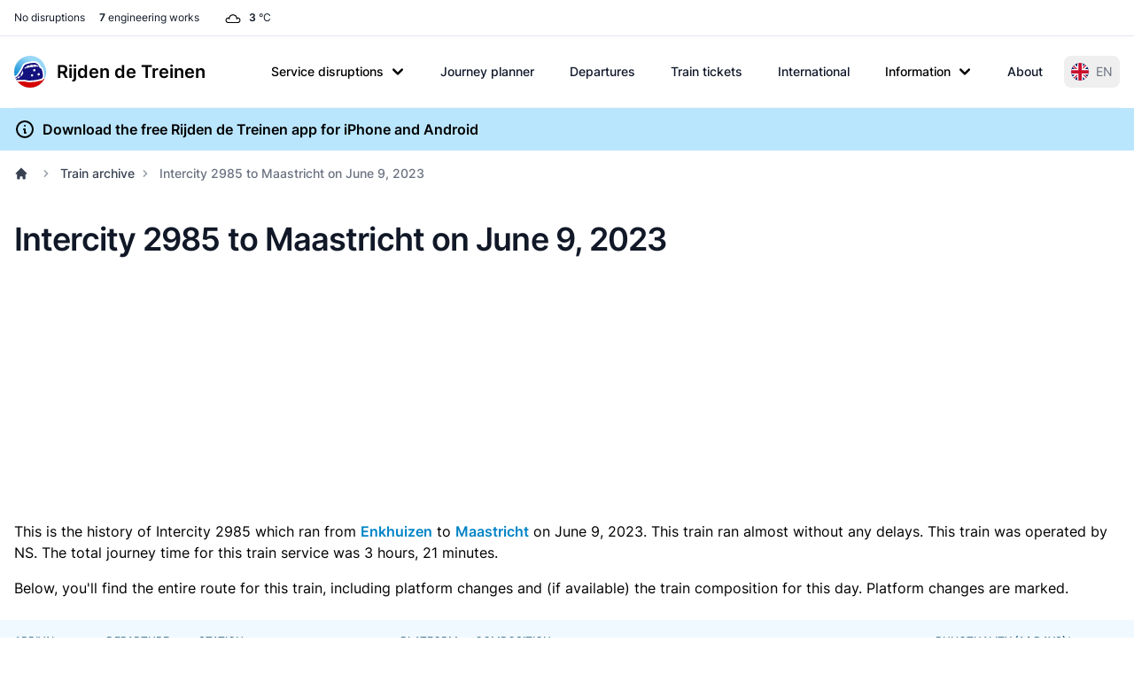

--- FILE ---
content_type: text/html; charset=UTF-8
request_url: https://www.rijdendetreinen.nl/en/train-archive/2023-06-09/2985
body_size: 24193
content:
<!DOCTYPE html>
<html lang="en">
<head>
    <meta charset="UTF-8">
    <meta name="viewport" content="width=device-width, initial-scale=1">
    <meta name="csrf-param" content="_csrf-frontend">
<meta name="csrf-token" content="KP9sybvPp7uB0mgQECCct66IQEEr-Idx0_88Lf4cZsl9tQ6E0JfXlvCCIyBqYcbd4PwfAmSp8jKZlF54mXYTsA==">
    <title>Intercity 2985 to Maastricht on June 9, 2023</title>
    <link rel="preconnect" href="https://tags.refinery89.com">
    <link rel="preconnect" href="https://cdn.consentmanager.net">
    <link rel="preconnect" href="https://www.googletagmanager.com">
    <script src="https://tags.refinery89.com/rijdendetreinennl.js" async></script>
        <script async src="https://www.googletagmanager.com/gtag/js?id=G-87Z06NTS2T"></script>
    <script>
        window.dataLayer = window.dataLayer || [];
        function gtag() {
            dataLayer.push(arguments);
        }
        gtag('js', new Date());
        gtag('config', 'G-87Z06NTS2T');
        gtag('set', 'content_group', "train-archive");    </script>
    
    <meta name="description" content="History of Intercity 2985 from Enkhuizen to Maastricht on June 9, 2023.">
<meta name="theme-color" content="#0284c7">
<meta property="fb:app_id" content="1549540421752101">
<meta property="og:type" content="website">
<meta property="og:title" content="Intercity 2985 to Maastricht on June 9, 2023">
<meta property="og:description" content="History of Intercity 2985 from Enkhuizen to Maastricht on June 9, 2023.">
<meta property="og:image" content="https://www.rijdendetreinen.nl/en/images/opengraph-image.jpg">
<meta property="og:locale" content="en_US">
<meta property="og:url" content="https://www.rijdendetreinen.nl/en/train-archive/2023-06-09/2985">
<meta property="twitter:card" content="summary">
<meta property="twitter:site" content="@rijdendetreinen">
<link href="/manifest.json" rel="manifest">
<link href="/apple-touch-icon.png" rel="apple-touch-icon">
<link href="/favicon-32x32.png" rel="icon" sizes="32x32">
<link href="/favicon-16x16.png" rel="icon" sizes="16x16">
<link href="https://www.rijdendetreinen.nl/treinarchief/2023-06-09/2985" rel="alternate" hreflang="nl">
<link href="https://www.rijdendetreinen.nl/en/train-archive/2023-06-09/2985" rel="alternate" hreflang="en">
<link href="https://www.rijdendetreinen.nl/en/train-archive/2023-06-09/2985" rel="alternate" hreflang="x-default">
<link href="/dist/assets/app-Dw17xDhS.css" rel="stylesheet" media="print" onload="this.media=&#039;all&#039;">
<style>.banner-broad{margin-top:1rem;margin-bottom:1rem;width:320px;height:100px}.banner-square{margin-top:1rem;margin-bottom:1rem;width:320px;height:320px}@media (min-width: 500px){.banner-broad{width:468px;height:60px}}@media (min-width: 800px){.banner-broad{width:728px;height:90px}}@media (min-width: 1000px){.banner-broad{width:970px;height:90px;max-height:250px}}.banner ins{height:100%}.debug-ads .r89-desktop-billboard-atf,.debug-ads .r89-desktop-billboard-btf,.debug-ads .r89-desktop-hpa-atf,.debug-ads .r89-desktop-hpa-btf,.debug-ads .r89-desktop-leaderboard-atf,.debug-ads .r89-desktop-leaderboard-atf-stations,.debug-ads .r89-desktop-leaderboard-btf,.debug-ads .r89-desktop-leaderboard-btf-stations,.debug-ads .r89-desktop-leaderboard-btf-low,.debug-ads .r89-desktop-InContent,.debug-ads .r89-desktop-rectangle-atf,.debug-ads .r89-desktop-rectangle-btf,.debug-ads .r89-desktop-billboard-atf-stations,.debug-ads .r89-mobile-billboard-top,.debug-ads .r89-mobile-billboard-top-stations,.debug-ads .r89-mobile-rectangle-infinite,.debug-ads .r89-mobile-rectangle-low,.debug-ads .r89-mobile-rectangle-low-stations,.debug-ads .r89-mobile-rectangle-mid,.debug-ads .r89-mobile-rectangle-mid-stations,.debug-ads .r89-Mobile-Rectangle-Mid-300x600,.debug-ads .r89-Mobile-Rectangle-Mid-300x600-stations,.debug-ads .r89-Video-Outstream{background-image:linear-gradient(to right,var(--tw-gradient-stops));--tw-gradient-from: #38bdf8 var(--tw-gradient-from-position);--tw-gradient-to: rgb(56 189 248 / 0) var(--tw-gradient-to-position);--tw-gradient-stops: var(--tw-gradient-from), var(--tw-gradient-to);--tw-gradient-to: rgb(251 113 133 / 0) var(--tw-gradient-to-position);--tw-gradient-stops: var(--tw-gradient-from), #fb7185 var(--tw-gradient-via-position), var(--tw-gradient-to);--tw-gradient-to: #a3e635 var(--tw-gradient-to-position)}.debug-ads .r89-desktop-leaderboard-atf,.debug-ads .r89-desktop-leaderboard-btf,.debug-ads .r89-desktop-leaderboard-atf-stations,.debug-ads .r89-desktop-leaderboard-btf-stations{height:90px}.debug-ads .r89-desktop-billboard-btf,.debug-ads .r89-desktop-billboard-atf-stations{height:250px}.debug-ads .r89-desktop-hpa-atf,.debug-ads .r89-desktop-hpa-atf-stations,.debug-ads .r89-desktop-hpa-btf{width:300px;height:600px}.debug-ads .r89-Mobile-Rectangle-Mid-300x600,.debug-ads .r89-Mobile-Rectangle-Mid-300x600-stations{height:600px}.debug-ads .r89-mobile-rectangle-mid,.debug-ads .r89-mobile-rectangle-mid-stations{height:300px}.debug-ads .r89-mobile-rectangle-low,.debug-ads .r89-mobile-rectangle-low-stations{width:336px;height:280px}.debug-ads .r89-desktop-rectangle-atf,.debug-ads .r89-desktop-rectangle-btf{height:300px}.debug-ads .r89-Video-Outstream{height:250px;width:336px}@media (min-width: 800px){.debug-ads .r89-Video-Outstream{height:250px;width:728px}}*,:before,:after{--tw-border-spacing-x: 0;--tw-border-spacing-y: 0;--tw-translate-x: 0;--tw-translate-y: 0;--tw-rotate: 0;--tw-skew-x: 0;--tw-skew-y: 0;--tw-scale-x: 1;--tw-scale-y: 1;--tw-pan-x: ;--tw-pan-y: ;--tw-pinch-zoom: ;--tw-scroll-snap-strictness: proximity;--tw-gradient-from-position: ;--tw-gradient-via-position: ;--tw-gradient-to-position: ;--tw-ordinal: ;--tw-slashed-zero: ;--tw-numeric-figure: ;--tw-numeric-spacing: ;--tw-numeric-fraction: ;--tw-ring-inset: ;--tw-ring-offset-width: 0px;--tw-ring-offset-color: #fff;--tw-ring-color: rgb(63 131 248 / .5);--tw-ring-offset-shadow: 0 0 #0000;--tw-ring-shadow: 0 0 #0000;--tw-shadow: 0 0 #0000;--tw-shadow-colored: 0 0 #0000;--tw-blur: ;--tw-brightness: ;--tw-contrast: ;--tw-grayscale: ;--tw-hue-rotate: ;--tw-invert: ;--tw-saturate: ;--tw-sepia: ;--tw-drop-shadow: ;--tw-backdrop-blur: ;--tw-backdrop-brightness: ;--tw-backdrop-contrast: ;--tw-backdrop-grayscale: ;--tw-backdrop-hue-rotate: ;--tw-backdrop-invert: ;--tw-backdrop-opacity: ;--tw-backdrop-saturate: ;--tw-backdrop-sepia: ;--tw-contain-size: ;--tw-contain-layout: ;--tw-contain-paint: ;--tw-contain-style: }::backdrop{--tw-border-spacing-x: 0;--tw-border-spacing-y: 0;--tw-translate-x: 0;--tw-translate-y: 0;--tw-rotate: 0;--tw-skew-x: 0;--tw-skew-y: 0;--tw-scale-x: 1;--tw-scale-y: 1;--tw-pan-x: ;--tw-pan-y: ;--tw-pinch-zoom: ;--tw-scroll-snap-strictness: proximity;--tw-gradient-from-position: ;--tw-gradient-via-position: ;--tw-gradient-to-position: ;--tw-ordinal: ;--tw-slashed-zero: ;--tw-numeric-figure: ;--tw-numeric-spacing: ;--tw-numeric-fraction: ;--tw-ring-inset: ;--tw-ring-offset-width: 0px;--tw-ring-offset-color: #fff;--tw-ring-color: rgb(63 131 248 / .5);--tw-ring-offset-shadow: 0 0 #0000;--tw-ring-shadow: 0 0 #0000;--tw-shadow: 0 0 #0000;--tw-shadow-colored: 0 0 #0000;--tw-blur: ;--tw-brightness: ;--tw-contrast: ;--tw-grayscale: ;--tw-hue-rotate: ;--tw-invert: ;--tw-saturate: ;--tw-sepia: ;--tw-drop-shadow: ;--tw-backdrop-blur: ;--tw-backdrop-brightness: ;--tw-backdrop-contrast: ;--tw-backdrop-grayscale: ;--tw-backdrop-hue-rotate: ;--tw-backdrop-invert: ;--tw-backdrop-opacity: ;--tw-backdrop-saturate: ;--tw-backdrop-sepia: ;--tw-contain-size: ;--tw-contain-layout: ;--tw-contain-paint: ;--tw-contain-style: }*,:before,:after{box-sizing:border-box;border-width:0;border-style:solid;border-color:#e5e7eb}:before,:after{--tw-content: ""}html,:host{line-height:1.5;-webkit-text-size-adjust:100%;-moz-tab-size:4;-o-tab-size:4;tab-size:4;font-family:Inter,Arial,sans-serif;font-feature-settings:normal;font-variation-settings:normal;-webkit-tap-highlight-color:transparent}body{margin:0;line-height:inherit}hr{height:0;color:inherit;border-top-width:1px}abbr:where([title]){-webkit-text-decoration:underline dotted;text-decoration:underline dotted}h1,h2,h3,h4,h5,h6{font-size:inherit;font-weight:inherit}a{color:inherit;text-decoration:inherit}b,strong{font-weight:bolder}code,kbd,samp,pre{font-family:ui-monospace,SFMono-Regular,Menlo,Monaco,Consolas,Liberation Mono,Courier New,monospace;font-feature-settings:normal;font-variation-settings:normal;font-size:1em}small{font-size:80%}sub,sup{font-size:75%;line-height:0;position:relative;vertical-align:baseline}sub{bottom:-.25em}sup{top:-.5em}table{text-indent:0;border-color:inherit;border-collapse:collapse}button,input,optgroup,select,textarea{font-family:inherit;font-feature-settings:inherit;font-variation-settings:inherit;font-size:100%;font-weight:inherit;line-height:inherit;letter-spacing:inherit;color:inherit;margin:0;padding:0}button,select{text-transform:none}button,input:where([type=button]),input:where([type=reset]),input:where([type=submit]){-webkit-appearance:button;background-color:transparent;background-image:none}:-moz-focusring{outline:auto}:-moz-ui-invalid{box-shadow:none}progress{vertical-align:baseline}::-webkit-inner-spin-button,::-webkit-outer-spin-button{height:auto}[type=search]{-webkit-appearance:textfield;outline-offset:-2px}::-webkit-search-decoration{-webkit-appearance:none}::-webkit-file-upload-button{-webkit-appearance:button;font:inherit}summary{display:list-item}blockquote,dl,dd,h1,h2,h3,h4,h5,h6,hr,figure,p,pre{margin:0}fieldset{margin:0;padding:0}legend{padding:0}ol,ul,menu{list-style:none;margin:0;padding:0}dialog{padding:0}textarea{resize:vertical}input::-moz-placeholder,textarea::-moz-placeholder{opacity:1;color:#9ca3af}input::placeholder,textarea::placeholder{opacity:1;color:#9ca3af}button,[role=button]{cursor:pointer}:disabled{cursor:default}img,svg,video,canvas,audio,iframe,embed,object{display:block;vertical-align:middle}img,video{max-width:100%;height:auto}[hidden]:where(:not([hidden=until-found])){display:none}[type=text],[type=email],[type=url],[type=password],[type=number],[type=date],[type=datetime-local],[type=month],[type=search],[type=tel],[type=time],[type=week],[multiple],textarea,select{-webkit-appearance:none;-moz-appearance:none;appearance:none;background-color:#fff;border-color:#6b7280;border-width:1px;border-radius:0;padding:.5rem .75rem;font-size:1rem;line-height:1.5rem;--tw-shadow: 0 0 #0000}[type=text]:focus,[type=email]:focus,[type=url]:focus,[type=password]:focus,[type=number]:focus,[type=date]:focus,[type=datetime-local]:focus,[type=month]:focus,[type=search]:focus,[type=tel]:focus,[type=time]:focus,[type=week]:focus,[multiple]:focus,textarea:focus,select:focus{outline:2px solid transparent;outline-offset:2px;--tw-ring-inset: var(--tw-empty, );--tw-ring-offset-width: 0px;--tw-ring-offset-color: #fff;--tw-ring-color: #1C64F2;--tw-ring-offset-shadow: var(--tw-ring-inset) 0 0 0 var(--tw-ring-offset-width) var(--tw-ring-offset-color);--tw-ring-shadow: var(--tw-ring-inset) 0 0 0 calc(1px + var(--tw-ring-offset-width)) var(--tw-ring-color);box-shadow:var(--tw-ring-offset-shadow),var(--tw-ring-shadow),var(--tw-shadow);border-color:#1c64f2}input::-moz-placeholder,textarea::-moz-placeholder{color:#6b7280;opacity:1}input::placeholder,textarea::placeholder{color:#6b7280;opacity:1}::-webkit-datetime-edit-fields-wrapper{padding:0}::-webkit-date-and-time-value{min-height:1.5em}select:not([size]){background-image:url("data:image/svg+xml,%3csvg xmlns='http://www.w3.org/2000/svg' fill='none' viewBox='0 0 20 20'%3e%3cpath stroke='%236B7280' stroke-linecap='round' stroke-linejoin='round' stroke-width='1.5' d='M6 8l4 4 4-4'/%3e%3c/svg%3e");background-position:right .5rem center;background-repeat:no-repeat;background-size:1.5em 1.5em;padding-right:2.5rem;-webkit-print-color-adjust:exact;print-color-adjust:exact}[multiple]{background-image:initial;background-position:initial;background-repeat:unset;background-size:initial;padding-right:.75rem;-webkit-print-color-adjust:unset;print-color-adjust:unset}[type=checkbox],[type=radio]{-webkit-appearance:none;-moz-appearance:none;appearance:none;padding:0;-webkit-print-color-adjust:exact;print-color-adjust:exact;display:inline-block;vertical-align:middle;background-origin:border-box;-webkit-user-select:none;-moz-user-select:none;user-select:none;flex-shrink:0;height:1rem;width:1rem;color:#1c64f2;background-color:#fff;border-color:#6b7280;border-width:1px;--tw-shadow: 0 0 #0000}[type=checkbox]{border-radius:0}[type=radio]{border-radius:100%}[type=checkbox]:focus,[type=radio]:focus{outline:2px solid transparent;outline-offset:2px;--tw-ring-inset: var(--tw-empty, );--tw-ring-offset-width: 2px;--tw-ring-offset-color: #fff;--tw-ring-color: #1C64F2;--tw-ring-offset-shadow: var(--tw-ring-inset) 0 0 0 var(--tw-ring-offset-width) var(--tw-ring-offset-color);--tw-ring-shadow: var(--tw-ring-inset) 0 0 0 calc(2px + var(--tw-ring-offset-width)) var(--tw-ring-color);box-shadow:var(--tw-ring-offset-shadow),var(--tw-ring-shadow),var(--tw-shadow)}[type=checkbox]:checked,[type=radio]:checked,.dark [type=checkbox]:checked,.dark [type=radio]:checked{border-color:transparent;background-color:currentColor;background-size:100% 100%;background-position:center;background-repeat:no-repeat}[type=checkbox]:checked{background-image:url("data:image/svg+xml,%3csvg viewBox='0 0 16 16' fill='white' xmlns='http://www.w3.org/2000/svg'%3e%3cpath d='M12.207 4.793a1 1 0 010 1.414l-5 5a1 1 0 01-1.414 0l-2-2a1 1 0 011.414-1.414L6.5 9.086l4.293-4.293a1 1 0 011.414 0z'/%3e%3c/svg%3e")}[type=radio]:checked{background-image:url("data:image/svg+xml,%3csvg viewBox='0 0 16 16' fill='white' xmlns='http://www.w3.org/2000/svg'%3e%3ccircle cx='8' cy='8' r='3'/%3e%3c/svg%3e")}[type=checkbox]:indeterminate{background-image:url("data:image/svg+xml,%3csvg xmlns='http://www.w3.org/2000/svg' fill='none' viewBox='0 0 16 16'%3e%3cpath stroke='white' stroke-linecap='round' stroke-linejoin='round' stroke-width='2' d='M4 8h8'/%3e%3c/svg%3e");border-color:transparent;background-color:currentColor;background-size:100% 100%;background-position:center;background-repeat:no-repeat}[type=checkbox]:indeterminate:hover,[type=checkbox]:indeterminate:focus{border-color:transparent;background-color:currentColor}[type=file]{background:unset;border-color:inherit;border-width:0;border-radius:0;padding:0;font-size:unset;line-height:inherit}[type=file]:focus{outline:1px auto inherit}input[type=file]::file-selector-button{color:#fff;background:#1f2937;border:0;font-weight:500;font-size:.875rem;cursor:pointer;padding:.625rem 1rem .625rem 2rem;margin-inline-start:-1rem;margin-inline-end:1rem}input[type=file]::file-selector-button:hover{background:#374151}.dark input[type=file]::file-selector-button{color:#fff;background:#4b5563}.dark input[type=file]::file-selector-button:hover{background:#6b7280}input[type=range]::-webkit-slider-thumb{height:1.25rem;width:1.25rem;background:#1c64f2;border-radius:9999px;border:0;appearance:none;-moz-appearance:none;-webkit-appearance:none;cursor:pointer}input[type=range]:disabled::-webkit-slider-thumb{background:#9ca3af}.dark input[type=range]:disabled::-webkit-slider-thumb{background:#6b7280}input[type=range]:focus::-webkit-slider-thumb{outline:2px solid transparent;outline-offset:2px;--tw-ring-offset-shadow: var(--tw-ring-inset) 0 0 0 var(--tw-ring-offset-width) var(--tw-ring-offset-color);--tw-ring-shadow: var(--tw-ring-inset) 0 0 0 calc(4px + var(--tw-ring-offset-width)) var(--tw-ring-color);box-shadow:var(--tw-ring-offset-shadow),var(--tw-ring-shadow),var(--tw-shadow, 0 0 #0000);--tw-ring-opacity: 1px;--tw-ring-color: rgb(164 202 254 / var(--tw-ring-opacity))}input[type=range]::-moz-range-thumb{height:1.25rem;width:1.25rem;background:#1c64f2;border-radius:9999px;border:0;appearance:none;-moz-appearance:none;-webkit-appearance:none;cursor:pointer}input[type=range]:disabled::-moz-range-thumb{background:#9ca3af}.dark input[type=range]:disabled::-moz-range-thumb{background:#6b7280}input[type=range]::-moz-range-progress{background:#3f83f8}input[type=range]::-ms-fill-lower{background:#3f83f8}.toggle-bg:after{content:"";position:absolute;top:.125rem;left:.125rem;background:#fff;border-color:#d1d5db;border-width:1px;border-radius:9999px;height:1.25rem;width:1.25rem;transition-property:background-color,border-color,color,fill,stroke,opacity,box-shadow,transform,filter,backdrop-filter;transition-duration:.15s;box-shadow:var(--tw-ring-inset) 0 0 0 calc(0px + var(--tw-ring-offset-width)) var(--tw-ring-color)}input:checked+.toggle-bg:after{transform:translate(100%);border-color:#fff}input:checked+.toggle-bg{background:#1c64f2;border-color:#1c64f2}.tooltip-arrow,.tooltip-arrow:before{position:absolute;width:8px;height:8px;background:inherit}.tooltip-arrow{visibility:hidden}.tooltip-arrow:before{content:"";visibility:visible;transform:rotate(45deg)}[data-tooltip-style^=light]+.tooltip>.tooltip-arrow:before{border-style:solid;border-color:#e5e7eb}[data-tooltip-style^=light]+.tooltip[data-popper-placement^=top]>.tooltip-arrow:before{border-bottom-width:1px;border-right-width:1px}[data-tooltip-style^=light]+.tooltip[data-popper-placement^=right]>.tooltip-arrow:before{border-bottom-width:1px;border-left-width:1px}[data-tooltip-style^=light]+.tooltip[data-popper-placement^=bottom]>.tooltip-arrow:before{border-top-width:1px;border-left-width:1px}[data-tooltip-style^=light]+.tooltip[data-popper-placement^=left]>.tooltip-arrow:before{border-top-width:1px;border-right-width:1px}.tooltip[data-popper-placement^=top]>.tooltip-arrow{bottom:-4px}.tooltip[data-popper-placement^=bottom]>.tooltip-arrow{top:-4px}.tooltip[data-popper-placement^=left]>.tooltip-arrow{right:-4px}.tooltip[data-popper-placement^=right]>.tooltip-arrow{left:-4px}.tooltip.invisible>.tooltip-arrow:before{visibility:hidden}[data-popper-arrow],[data-popper-arrow]:before{position:absolute;width:8px;height:8px;background:inherit}[data-popper-arrow]{visibility:hidden}[data-popper-arrow]:before{content:"";visibility:visible;transform:rotate(45deg)}[data-popper-arrow]:after{content:"";visibility:visible;transform:rotate(45deg);position:absolute;width:9px;height:9px;background:inherit}[role=tooltip]>[data-popper-arrow]:before{border-style:solid;border-color:#e5e7eb}.dark [role=tooltip]>[data-popper-arrow]:before{border-style:solid;border-color:#4b5563}[role=tooltip]>[data-popper-arrow]:after{border-style:solid;border-color:#e5e7eb}.dark [role=tooltip]>[data-popper-arrow]:after{border-style:solid;border-color:#4b5563}[data-popover][role=tooltip][data-popper-placement^=top]>[data-popper-arrow]:before{border-bottom-width:1px;border-right-width:1px}[data-popover][role=tooltip][data-popper-placement^=top]>[data-popper-arrow]:after{border-bottom-width:1px;border-right-width:1px}[data-popover][role=tooltip][data-popper-placement^=right]>[data-popper-arrow]:before{border-bottom-width:1px;border-left-width:1px}[data-popover][role=tooltip][data-popper-placement^=right]>[data-popper-arrow]:after{border-bottom-width:1px;border-left-width:1px}[data-popover][role=tooltip][data-popper-placement^=bottom]>[data-popper-arrow]:before{border-top-width:1px;border-left-width:1px}[data-popover][role=tooltip][data-popper-placement^=bottom]>[data-popper-arrow]:after{border-top-width:1px;border-left-width:1px}[data-popover][role=tooltip][data-popper-placement^=left]>[data-popper-arrow]:before{border-top-width:1px;border-right-width:1px}[data-popover][role=tooltip][data-popper-placement^=left]>[data-popper-arrow]:after{border-top-width:1px;border-right-width:1px}[data-popover][role=tooltip][data-popper-placement^=top]>[data-popper-arrow]{bottom:-5px}[data-popover][role=tooltip][data-popper-placement^=bottom]>[data-popper-arrow]{top:-5px}[data-popover][role=tooltip][data-popper-placement^=left]>[data-popper-arrow]{right:-5px}[data-popover][role=tooltip][data-popper-placement^=right]>[data-popper-arrow]{left:-5px}[role=tooltip].invisible>[data-popper-arrow]:before{visibility:hidden}[role=tooltip].invisible>[data-popper-arrow]:after{visibility:hidden}html{scroll-behavior:smooth}.container{width:100%}@media (min-width: 640px){.container{max-width:640px}}@media (min-width: 768px){.container{max-width:768px}}@media (min-width: 1024px){.container{max-width:1024px}}@media (min-width: 1280px){.container{max-width:1280px}}@media (min-width: 1536px){.container{max-width:1536px}}.prose{color:var(--tw-prose-body);max-width:65ch}.prose :where(p):not(:where([class~=not-prose],[class~=not-prose] *)){margin-top:1.25em;margin-bottom:1.25em}.prose :where([class~=lead]):not(:where([class~=not-prose],[class~=not-prose] *)){color:var(--tw-prose-lead);font-size:1.25em;line-height:1.6;margin-top:1.2em;margin-bottom:1.2em}.prose :where(a):not(:where([class~=not-prose],[class~=not-prose] *)){color:var(--tw-prose-links);text-decoration:underline;font-weight:500}.prose :where(strong):not(:where([class~=not-prose],[class~=not-prose] *)){color:var(--tw-prose-bold);font-weight:600}.prose :where(a strong):not(:where([class~=not-prose],[class~=not-prose] *)){color:inherit}.prose :where(blockquote strong):not(:where([class~=not-prose],[class~=not-prose] *)){color:inherit}.prose :where(thead th strong):not(:where([class~=not-prose],[class~=not-prose] *)){color:inherit}.prose :where(ol):not(:where([class~=not-prose],[class~=not-prose] *)){list-style-type:decimal;margin-top:1.25em;margin-bottom:1.25em;padding-inline-start:1.625em}.prose :where(ol[type=A]):not(:where([class~=not-prose],[class~=not-prose] *)){list-style-type:upper-alpha}.prose :where(ol[type=a]):not(:where([class~=not-prose],[class~=not-prose] *)){list-style-type:lower-alpha}.prose :where(ol[type=A s]):not(:where([class~=not-prose],[class~=not-prose] *)){list-style-type:upper-alpha}.prose :where(ol[type=a s]):not(:where([class~=not-prose],[class~=not-prose] *)){list-style-type:lower-alpha}.prose :where(ol[type=I]):not(:where([class~=not-prose],[class~=not-prose] *)){list-style-type:upper-roman}.prose :where(ol[type=i]):not(:where([class~=not-prose],[class~=not-prose] *)){list-style-type:lower-roman}.prose :where(ol[type=I s]):not(:where([class~=not-prose],[class~=not-prose] *)){list-style-type:upper-roman}.prose :where(ol[type=i s]):not(:where([class~=not-prose],[class~=not-prose] *)){list-style-type:lower-roman}.prose :where(ol[type="1"]):not(:where([class~=not-prose],[class~=not-prose] *)){list-style-type:decimal}.prose :where(ul):not(:where([class~=not-prose],[class~=not-prose] *)){list-style-type:disc;margin-top:1.25em;margin-bottom:1.25em;padding-inline-start:1.625em}.prose :where(ol>li):not(:where([class~=not-prose],[class~=not-prose] *))::marker{font-weight:400;color:var(--tw-prose-counters)}.prose :where(ul>li):not(:where([class~=not-prose],[class~=not-prose] *))::marker{color:var(--tw-prose-bullets)}.prose :where(dt):not(:where([class~=not-prose],[class~=not-prose] *)){color:var(--tw-prose-headings);font-weight:600;margin-top:1.25em}.prose :where(hr):not(:where([class~=not-prose],[class~=not-prose] *)){border-color:var(--tw-prose-hr);border-top-width:1px;margin-top:3em;margin-bottom:3em}.prose :where(blockquote):not(:where([class~=not-prose],[class~=not-prose] *)){font-weight:500;font-style:italic;color:var(--tw-prose-quotes);border-inline-start-width:.25rem;border-inline-start-color:var(--tw-prose-quote-borders);quotes:"“""”""‘""’";margin-top:1.6em;margin-bottom:1.6em;padding-inline-start:1em}.prose :where(blockquote p:first-of-type):not(:where([class~=not-prose],[class~=not-prose] *)):before{content:open-quote}.prose :where(blockquote p:last-of-type):not(:where([class~=not-prose],[class~=not-prose] *)):after{content:close-quote}.prose :where(h1):not(:where([class~=not-prose],[class~=not-prose] *)){color:var(--tw-prose-headings);font-weight:800;font-size:2.25em;margin-top:0;margin-bottom:.8888889em;line-height:1.1111111}.prose :where(h1 strong):not(:where([class~=not-prose],[class~=not-prose] *)){font-weight:900;color:inherit}.prose :where(h2):not(:where([class~=not-prose],[class~=not-prose] *)){color:var(--tw-prose-headings);font-weight:700;font-size:1.5em;margin-top:2em;margin-bottom:1em;line-height:1.3333333}.prose :where(h2 strong):not(:where([class~=not-prose],[class~=not-prose] *)){font-weight:800;color:inherit}.prose :where(h3):not(:where([class~=not-prose],[class~=not-prose] *)){color:var(--tw-prose-headings);font-weight:600;font-size:1.25em;margin-top:1.6em;margin-bottom:.6em;line-height:1.6}.prose :where(h3 strong):not(:where([class~=not-prose],[class~=not-prose] *)){font-weight:700;color:inherit}.prose :where(h4):not(:where([class~=not-prose],[class~=not-prose] *)){color:var(--tw-prose-headings);font-weight:600;margin-top:1.5em;margin-bottom:.5em;line-height:1.5}.prose :where(h4 strong):not(:where([class~=not-prose],[class~=not-prose] *)){font-weight:700;color:inherit}.prose :where(img):not(:where([class~=not-prose],[class~=not-prose] *)){margin-top:2em;margin-bottom:2em}.prose :where(picture):not(:where([class~=not-prose],[class~=not-prose] *)){display:block;margin-top:2em;margin-bottom:2em}.prose :where(video):not(:where([class~=not-prose],[class~=not-prose] *)){margin-top:2em;margin-bottom:2em}.prose :where(kbd):not(:where([class~=not-prose],[class~=not-prose] *)){font-weight:500;font-family:inherit;color:var(--tw-prose-kbd);box-shadow:0 0 0 1px var(--tw-prose-kbd-shadows),0 3px 0 var(--tw-prose-kbd-shadows);font-size:.875em;border-radius:.3125rem;padding-top:.1875em;padding-inline-end:.375em;padding-bottom:.1875em;padding-inline-start:.375em}.prose :where(code):not(:where([class~=not-prose],[class~=not-prose] *)){color:var(--tw-prose-code);font-weight:600;font-size:.875em}.prose :where(code):not(:where([class~=not-prose],[class~=not-prose] *)):before{content:"`"}.prose :where(code):not(:where([class~=not-prose],[class~=not-prose] *)):after{content:"`"}.prose :where(a code):not(:where([class~=not-prose],[class~=not-prose] *)){color:inherit}.prose :where(h1 code):not(:where([class~=not-prose],[class~=not-prose] *)){color:inherit}.prose :where(h2 code):not(:where([class~=not-prose],[class~=not-prose] *)){color:inherit;font-size:.875em}.prose :where(h3 code):not(:where([class~=not-prose],[class~=not-prose] *)){color:inherit;font-size:.9em}.prose :where(h4 code):not(:where([class~=not-prose],[class~=not-prose] *)){color:inherit}.prose :where(blockquote code):not(:where([class~=not-prose],[class~=not-prose] *)){color:inherit}.prose :where(thead th code):not(:where([class~=not-prose],[class~=not-prose] *)){color:inherit}.prose :where(pre):not(:where([class~=not-prose],[class~=not-prose] *)){color:var(--tw-prose-pre-code);background-color:var(--tw-prose-pre-bg);overflow-x:auto;font-weight:400;font-size:.875em;line-height:1.7142857;margin-top:1.7142857em;margin-bottom:1.7142857em;border-radius:.375rem;padding-top:.8571429em;padding-inline-end:1.1428571em;padding-bottom:.8571429em;padding-inline-start:1.1428571em}.prose :where(pre code):not(:where([class~=not-prose],[class~=not-prose] *)){background-color:transparent;border-width:0;border-radius:0;padding:0;font-weight:inherit;color:inherit;font-size:inherit;font-family:inherit;line-height:inherit}.prose :where(pre code):not(:where([class~=not-prose],[class~=not-prose] *)):before{content:none}.prose :where(pre code):not(:where([class~=not-prose],[class~=not-prose] *)):after{content:none}.prose :where(table):not(:where([class~=not-prose],[class~=not-prose] *)){width:100%;table-layout:auto;margin-top:2em;margin-bottom:2em;font-size:.875em;line-height:1.7142857}.prose :where(thead):not(:where([class~=not-prose],[class~=not-prose] *)){border-bottom-width:1px;border-bottom-color:var(--tw-prose-th-borders)}.prose :where(thead th):not(:where([class~=not-prose],[class~=not-prose] *)){color:var(--tw-prose-headings);font-weight:600;vertical-align:bottom;padding-inline-end:.5714286em;padding-bottom:.5714286em;padding-inline-start:.5714286em}.prose :where(tbody tr):not(:where([class~=not-prose],[class~=not-prose] *)){border-bottom-width:1px;border-bottom-color:var(--tw-prose-td-borders)}.prose :where(tbody tr:last-child):not(:where([class~=not-prose],[class~=not-prose] *)){border-bottom-width:0}.prose :where(tbody td):not(:where([class~=not-prose],[class~=not-prose] *)){vertical-align:baseline}.prose :where(tfoot):not(:where([class~=not-prose],[class~=not-prose] *)){border-top-width:1px;border-top-color:var(--tw-prose-th-borders)}.prose :where(tfoot td):not(:where([class~=not-prose],[class~=not-prose] *)){vertical-align:top}.prose :where(th,td):not(:where([class~=not-prose],[class~=not-prose] *)){text-align:start}.prose :where(figure>*):not(:where([class~=not-prose],[class~=not-prose] *)){margin-top:0;margin-bottom:0}.prose :where(figcaption):not(:where([class~=not-prose],[class~=not-prose] *)){color:var(--tw-prose-captions);font-size:.875em;line-height:1.4285714;margin-top:.8571429em}.prose{--tw-prose-body: #374151;--tw-prose-headings: #111827;--tw-prose-lead: #4b5563;--tw-prose-links: #111827;--tw-prose-bold: #111827;--tw-prose-counters: #6b7280;--tw-prose-bullets: #d1d5db;--tw-prose-hr: #e5e7eb;--tw-prose-quotes: #111827;--tw-prose-quote-borders: #e5e7eb;--tw-prose-captions: #6b7280;--tw-prose-kbd: #111827;--tw-prose-kbd-shadows: rgb(17 24 39 / 10%);--tw-prose-code: #111827;--tw-prose-pre-code: #e5e7eb;--tw-prose-pre-bg: #1f2937;--tw-prose-th-borders: #d1d5db;--tw-prose-td-borders: #e5e7eb;--tw-prose-invert-body: #d1d5db;--tw-prose-invert-headings: #fff;--tw-prose-invert-lead: #9ca3af;--tw-prose-invert-links: #fff;--tw-prose-invert-bold: #fff;--tw-prose-invert-counters: #9ca3af;--tw-prose-invert-bullets: #4b5563;--tw-prose-invert-hr: #374151;--tw-prose-invert-quotes: #f3f4f6;--tw-prose-invert-quote-borders: #374151;--tw-prose-invert-captions: #9ca3af;--tw-prose-invert-kbd: #fff;--tw-prose-invert-kbd-shadows: rgb(255 255 255 / 10%);--tw-prose-invert-code: #fff;--tw-prose-invert-pre-code: #d1d5db;--tw-prose-invert-pre-bg: rgb(0 0 0 / 50%);--tw-prose-invert-th-borders: #4b5563;--tw-prose-invert-td-borders: #374151;font-size:1rem;line-height:1.75}.prose :where(picture>img):not(:where([class~=not-prose],[class~=not-prose] *)){margin-top:0;margin-bottom:0}.prose :where(li):not(:where([class~=not-prose],[class~=not-prose] *)){margin-top:.5em;margin-bottom:.5em}.prose :where(ol>li):not(:where([class~=not-prose],[class~=not-prose] *)){padding-inline-start:.375em}.prose :where(ul>li):not(:where([class~=not-prose],[class~=not-prose] *)){padding-inline-start:.375em}.prose :where(.prose>ul>li p):not(:where([class~=not-prose],[class~=not-prose] *)){margin-top:.75em;margin-bottom:.75em}.prose :where(.prose>ul>li>p:first-child):not(:where([class~=not-prose],[class~=not-prose] *)){margin-top:1.25em}.prose :where(.prose>ul>li>p:last-child):not(:where([class~=not-prose],[class~=not-prose] *)){margin-bottom:1.25em}.prose :where(.prose>ol>li>p:first-child):not(:where([class~=not-prose],[class~=not-prose] *)){margin-top:1.25em}.prose :where(.prose>ol>li>p:last-child):not(:where([class~=not-prose],[class~=not-prose] *)){margin-bottom:1.25em}.prose :where(ul ul,ul ol,ol ul,ol ol):not(:where([class~=not-prose],[class~=not-prose] *)){margin-top:.75em;margin-bottom:.75em}.prose :where(dl):not(:where([class~=not-prose],[class~=not-prose] *)){margin-top:1.25em;margin-bottom:1.25em}.prose :where(dd):not(:where([class~=not-prose],[class~=not-prose] *)){margin-top:.5em;padding-inline-start:1.625em}.prose :where(hr+*):not(:where([class~=not-prose],[class~=not-prose] *)){margin-top:0}.prose :where(h2+*):not(:where([class~=not-prose],[class~=not-prose] *)){margin-top:0}.prose :where(h3+*):not(:where([class~=not-prose],[class~=not-prose] *)){margin-top:0}.prose :where(h4+*):not(:where([class~=not-prose],[class~=not-prose] *)){margin-top:0}.prose :where(thead th:first-child):not(:where([class~=not-prose],[class~=not-prose] *)){padding-inline-start:0}.prose :where(thead th:last-child):not(:where([class~=not-prose],[class~=not-prose] *)){padding-inline-end:0}.prose :where(tbody td,tfoot td):not(:where([class~=not-prose],[class~=not-prose] *)){padding-top:.5714286em;padding-inline-end:.5714286em;padding-bottom:.5714286em;padding-inline-start:.5714286em}.prose :where(tbody td:first-child,tfoot td:first-child):not(:where([class~=not-prose],[class~=not-prose] *)){padding-inline-start:0}.prose :where(tbody td:last-child,tfoot td:last-child):not(:where([class~=not-prose],[class~=not-prose] *)){padding-inline-end:0}.prose :where(figure):not(:where([class~=not-prose],[class~=not-prose] *)){margin-top:2em;margin-bottom:2em}.prose :where(.prose>:first-child):not(:where([class~=not-prose],[class~=not-prose] *)){margin-top:0}.prose :where(.prose>:last-child):not(:where([class~=not-prose],[class~=not-prose] *)){margin-bottom:0}.sr-only{position:absolute;width:1px;height:1px;padding:0;margin:-1px;overflow:hidden;clip:rect(0,0,0,0);white-space:nowrap;border-width:0}.pointer-events-none{pointer-events:none}.visible{visibility:visible}.invisible{visibility:hidden}.collapse{visibility:collapse}.static{position:static}.fixed{position:fixed}.absolute{position:absolute}.relative{position:relative}.sticky{position:sticky}.inset-0{inset:0}.inset-y-0{top:0;bottom:0}.-left-1\.5{left:-.375rem}.-left-2{left:-.5rem}.-left-3{left:-.75rem}.-left-\[0\.42rem\]{left:-.42rem}.bottom-0{bottom:0}.bottom-\[60px\]{bottom:60px}.left-0{left:0}.left-4{left:1rem}.right-0{right:0}.right-4{right:1rem}.top-0{top:0}.top-4{top:1rem}.z-10{z-index:10}.z-20{z-index:20}.z-30{z-index:30}.z-40{z-index:40}.z-50{z-index:50}.order-1{order:1}.order-2{order:2}.order-3{order:3}.order-4{order:4}.col-span-12{grid-column:span 12 / span 12}.col-span-2{grid-column:span 2 / span 2}.col-span-3{grid-column:span 3 / span 3}.col-span-4{grid-column:span 4 / span 4}.-m-1{margin:-.25rem}.-m-2{margin:-.5rem}.m-1{margin:.25rem}.m-4{margin:1rem}.-mx-0\.5{margin-left:-.125rem;margin-right:-.125rem}.-mx-4{margin-left:-1rem;margin-right:-1rem}.-mx-6{margin-left:-1.5rem;margin-right:-1.5rem}.-mx-8{margin-left:-2rem;margin-right:-2rem}.mx-0{margin-left:0;margin-right:0}.mx-1{margin-left:.25rem;margin-right:.25rem}.mx-auto{margin-left:auto;margin-right:auto}.my-1{margin-top:.25rem;margin-bottom:.25rem}.my-12{margin-top:3rem;margin-bottom:3rem}.my-16{margin-top:4rem;margin-bottom:4rem}.my-2{margin-top:.5rem;margin-bottom:.5rem}.my-24{margin-top:6rem;margin-bottom:6rem}.my-4{margin-top:1rem;margin-bottom:1rem}.my-6{margin-top:1.5rem;margin-bottom:1.5rem}.my-8{margin-top:2rem;margin-bottom:2rem}.-mb-1{margin-bottom:-.25rem}.-ml-12{margin-left:-3rem}.-ml-2{margin-left:-.5rem}.-mr-1{margin-right:-.25rem}.-mr-2{margin-right:-.5rem}.-mr-4{margin-right:-1rem}.-mt-1{margin-top:-.25rem}.mb-0\.5{margin-bottom:.125rem}.mb-1{margin-bottom:.25rem}.mb-1\.5{margin-bottom:.375rem}.mb-10{margin-bottom:2.5rem}.mb-12{margin-bottom:3rem}.mb-16{margin-bottom:4rem}.mb-2{margin-bottom:.5rem}.mb-3{margin-bottom:.75rem}.mb-4{margin-bottom:1rem}.mb-6{margin-bottom:1.5rem}.mb-8{margin-bottom:2rem}.ml-1{margin-left:.25rem}.ml-1\.5{margin-left:.375rem}.ml-12{margin-left:3rem}.ml-14{margin-left:3.5rem}.ml-2{margin-left:.5rem}.ml-3{margin-left:.75rem}.ml-4{margin-left:1rem}.ml-6{margin-left:1.5rem}.ml-auto{margin-left:auto}.mr-1{margin-right:.25rem}.mr-1\.5{margin-right:.375rem}.mr-2{margin-right:.5rem}.mr-3{margin-right:.75rem}.mr-4{margin-right:1rem}.mt-0{margin-top:0}.mt-0\.5{margin-top:.125rem}.mt-1{margin-top:.25rem}.mt-1\.5{margin-top:.375rem}.mt-12{margin-top:3rem}.mt-16{margin-top:4rem}.mt-2{margin-top:.5rem}.mt-24{margin-top:6rem}.mt-3{margin-top:.75rem}.mt-4{margin-top:1rem}.mt-6{margin-top:1.5rem}.mt-8{margin-top:2rem}.mt-\[270px\]{margin-top:270px}.block{display:block}.inline-block{display:inline-block}.inline{display:inline}.flex{display:flex}.inline-flex{display:inline-flex}.table{display:table}.grid{display:grid}.contents{display:contents}.hidden{display:none}.h-0{height:0px}.h-1{height:.25rem}.h-10{height:2.5rem}.h-12{height:3rem}.h-16{height:4rem}.h-2{height:.5rem}.h-20{height:5rem}.h-24{height:6rem}.h-3{height:.75rem}.h-3\.5{height:.875rem}.h-4{height:1rem}.h-48{height:12rem}.h-5{height:1.25rem}.h-6{height:1.5rem}.h-7{height:1.75rem}.h-8{height:2rem}.h-9{height:2.25rem}.h-auto{height:auto}.h-fit{height:-moz-fit-content;height:fit-content}.h-full{height:100%}.h-screen{height:100vh}.max-h-\[calc\(100vh-7rem\)\]{max-height:calc(100vh - 7rem)}.min-h-\[170px\]{min-height:170px}.w-0{width:0px}.w-0\.5{width:.125rem}.w-1\/2{width:50%}.w-10{width:2.5rem}.w-11{width:2.75rem}.w-12{width:3rem}.w-16{width:4rem}.w-2{width:.5rem}.w-24{width:6rem}.w-3{width:.75rem}.w-3\.5{width:.875rem}.w-4{width:1rem}.w-48{width:12rem}.w-5{width:1.25rem}.w-6{width:1.5rem}.w-64{width:16rem}.w-7{width:1.75rem}.w-8{width:2rem}.w-auto{width:auto}.w-fit{width:-moz-fit-content;width:fit-content}.w-full{width:100%}.w-screen{width:100vw}.max-w-2xl{max-width:42rem}.max-w-3xl{max-width:48rem}.max-w-4xl{max-width:56rem}.max-w-full{max-width:100%}.max-w-lg{max-width:32rem}.max-w-none{max-width:none}.max-w-screen-lg{max-width:1024px}.max-w-screen-xl{max-width:1280px}.max-w-sm{max-width:24rem}.max-w-xl{max-width:36rem}.flex-1{flex:1 1 0%}.flex-shrink{flex-shrink:1}.flex-shrink-0,.shrink-0{flex-shrink:0}.flex-grow,.grow{flex-grow:1}.-translate-x-\[110\%\]{--tw-translate-x: -110%;transform:translate(var(--tw-translate-x),var(--tw-translate-y)) rotate(var(--tw-rotate)) skew(var(--tw-skew-x)) skewY(var(--tw-skew-y)) scaleX(var(--tw-scale-x)) scaleY(var(--tw-scale-y))}.-translate-x-full{--tw-translate-x: -100%;transform:translate(var(--tw-translate-x),var(--tw-translate-y)) rotate(var(--tw-rotate)) skew(var(--tw-skew-x)) skewY(var(--tw-skew-y)) scaleX(var(--tw-scale-x)) scaleY(var(--tw-scale-y))}.-translate-y-full{--tw-translate-y: -100%;transform:translate(var(--tw-translate-x),var(--tw-translate-y)) rotate(var(--tw-rotate)) skew(var(--tw-skew-x)) skewY(var(--tw-skew-y)) scaleX(var(--tw-scale-x)) scaleY(var(--tw-scale-y))}.translate-x-0{--tw-translate-x: 0px;transform:translate(var(--tw-translate-x),var(--tw-translate-y)) rotate(var(--tw-rotate)) skew(var(--tw-skew-x)) skewY(var(--tw-skew-y)) scaleX(var(--tw-scale-x)) scaleY(var(--tw-scale-y))}.translate-x-\[110\%\]{--tw-translate-x: 110%;transform:translate(var(--tw-translate-x),var(--tw-translate-y)) rotate(var(--tw-rotate)) skew(var(--tw-skew-x)) skewY(var(--tw-skew-y)) scaleX(var(--tw-scale-x)) scaleY(var(--tw-scale-y))}.translate-x-full{--tw-translate-x: 100%;transform:translate(var(--tw-translate-x),var(--tw-translate-y)) rotate(var(--tw-rotate)) skew(var(--tw-skew-x)) skewY(var(--tw-skew-y)) scaleX(var(--tw-scale-x)) scaleY(var(--tw-scale-y))}.translate-y-full{--tw-translate-y: 100%;transform:translate(var(--tw-translate-x),var(--tw-translate-y)) rotate(var(--tw-rotate)) skew(var(--tw-skew-x)) skewY(var(--tw-skew-y)) scaleX(var(--tw-scale-x)) scaleY(var(--tw-scale-y))}.rotate-180{--tw-rotate: 180deg;transform:translate(var(--tw-translate-x),var(--tw-translate-y)) rotate(var(--tw-rotate)) skew(var(--tw-skew-x)) skewY(var(--tw-skew-y)) scaleX(var(--tw-scale-x)) scaleY(var(--tw-scale-y))}.transform{transform:translate(var(--tw-translate-x),var(--tw-translate-y)) rotate(var(--tw-rotate)) skew(var(--tw-skew-x)) skewY(var(--tw-skew-y)) scaleX(var(--tw-scale-x)) scaleY(var(--tw-scale-y))}.transform-none{transform:none}@keyframes pulse{50%{opacity:.5}}.animate-pulse{animation:pulse 2s cubic-bezier(.4,0,.6,1) infinite}@keyframes spin{to{transform:rotate(360deg)}}.animate-spin{animation:spin 1s linear infinite}.cursor-default{cursor:default}.cursor-not-allowed{cursor:not-allowed}.cursor-pointer{cursor:pointer}.select-none{-webkit-user-select:none;-moz-user-select:none;user-select:none}.resize{resize:both}.list-disc{list-style-type:disc}.list-none{list-style-type:none}.columns-2{-moz-columns:2;columns:2}.break-inside-avoid{-moz-column-break-inside:avoid;break-inside:avoid}.grid-cols-1{grid-template-columns:repeat(1,minmax(0,1fr))}.grid-cols-12{grid-template-columns:repeat(12,minmax(0,1fr))}.grid-cols-2{grid-template-columns:repeat(2,minmax(0,1fr))}.grid-cols-3{grid-template-columns:repeat(3,minmax(0,1fr))}.grid-cols-4{grid-template-columns:repeat(4,minmax(0,1fr))}.grid-cols-6{grid-template-columns:repeat(6,minmax(0,1fr))}.grid-cols-7{grid-template-columns:repeat(7,minmax(0,1fr))}.flex-row{flex-direction:row}.flex-col{flex-direction:column}.flex-col-reverse{flex-direction:column-reverse}.flex-wrap{flex-wrap:wrap}.items-start{align-items:flex-start}.items-end{align-items:flex-end}.items-center{align-items:center}.items-baseline{align-items:baseline}.justify-start{justify-content:flex-start}.justify-end{justify-content:flex-end}.justify-center{justify-content:center}.justify-between{justify-content:space-between}.gap-2{gap:.5rem}.gap-4{gap:1rem}.gap-8{gap:2rem}.gap-y-4{row-gap:1rem}.gap-y-8{row-gap:2rem}.space-x-1>:not([hidden])~:not([hidden]){--tw-space-x-reverse: 0;margin-right:calc(.25rem * var(--tw-space-x-reverse));margin-left:calc(.25rem * calc(1 - var(--tw-space-x-reverse)))}.space-x-2>:not([hidden])~:not([hidden]){--tw-space-x-reverse: 0;margin-right:calc(.5rem * var(--tw-space-x-reverse));margin-left:calc(.5rem * calc(1 - var(--tw-space-x-reverse)))}.space-x-4>:not([hidden])~:not([hidden]){--tw-space-x-reverse: 0;margin-right:calc(1rem * var(--tw-space-x-reverse));margin-left:calc(1rem * calc(1 - var(--tw-space-x-reverse)))}.space-x-6>:not([hidden])~:not([hidden]){--tw-space-x-reverse: 0;margin-right:calc(1.5rem * var(--tw-space-x-reverse));margin-left:calc(1.5rem * calc(1 - var(--tw-space-x-reverse)))}.space-y-1>:not([hidden])~:not([hidden]){--tw-space-y-reverse: 0;margin-top:calc(.25rem * calc(1 - var(--tw-space-y-reverse)));margin-bottom:calc(.25rem * var(--tw-space-y-reverse))}.space-y-3>:not([hidden])~:not([hidden]){--tw-space-y-reverse: 0;margin-top:calc(.75rem * calc(1 - var(--tw-space-y-reverse)));margin-bottom:calc(.75rem * var(--tw-space-y-reverse))}.space-y-6>:not([hidden])~:not([hidden]){--tw-space-y-reverse: 0;margin-top:calc(1.5rem * calc(1 - var(--tw-space-y-reverse)));margin-bottom:calc(1.5rem * var(--tw-space-y-reverse))}.divide-y>:not([hidden])~:not([hidden]){--tw-divide-y-reverse: 0;border-top-width:calc(1px * calc(1 - var(--tw-divide-y-reverse)));border-bottom-width:calc(1px * var(--tw-divide-y-reverse))}.divide-gray-100>:not([hidden])~:not([hidden]){--tw-divide-opacity: 1;border-color:rgb(243 244 246 / var(--tw-divide-opacity, 1))}.self-end{align-self:flex-end}.self-center{align-self:center}.overflow-hidden{overflow:hidden}.overflow-x-auto{overflow-x:auto}.overflow-y-auto{overflow-y:auto}.overflow-x-hidden{overflow-x:hidden}.overflow-x-scroll{overflow-x:scroll}.whitespace-normal{white-space:normal}.whitespace-nowrap{white-space:nowrap}.break-words{overflow-wrap:break-word}.break-all{word-break:break-all}.break-keep{word-break:keep-all}.rounded{border-radius:.25rem}.rounded-full{border-radius:9999px}.rounded-lg{border-radius:.5rem}.rounded-md{border-radius:.375rem}.rounded-xl{border-radius:.75rem}.rounded-e-lg{border-start-end-radius:.5rem;border-end-end-radius:.5rem}.rounded-l-lg{border-top-left-radius:.5rem;border-bottom-left-radius:.5rem}.rounded-r-lg{border-top-right-radius:.5rem;border-bottom-right-radius:.5rem}.rounded-r-md{border-top-right-radius:.375rem;border-bottom-right-radius:.375rem}.rounded-s-lg{border-start-start-radius:.5rem;border-end-start-radius:.5rem}.rounded-t-lg{border-top-left-radius:.5rem;border-top-right-radius:.5rem}.border{border-width:1px}.border-0{border-width:0px}.border-y{border-top-width:1px;border-bottom-width:1px}.border-y-2{border-top-width:2px;border-bottom-width:2px}.border-y-8{border-top-width:8px;border-bottom-width:8px}.border-b{border-bottom-width:1px}.border-b-2{border-bottom-width:2px}.border-l{border-left-width:1px}.border-l-2{border-left-width:2px}.border-l-8{border-left-width:8px}.border-t{border-top-width:1px}.border-blue-200{--tw-border-opacity: 1;border-color:rgb(195 221 253 / var(--tw-border-opacity, 1))}.border-blue-300{--tw-border-opacity: 1;border-color:rgb(164 202 254 / var(--tw-border-opacity, 1))}.border-blue-600{--tw-border-opacity: 1;border-color:rgb(28 100 242 / var(--tw-border-opacity, 1))}.border-blue-700{--tw-border-opacity: 1;border-color:rgb(26 86 219 / var(--tw-border-opacity, 1))}.border-gray-100{--tw-border-opacity: 1;border-color:rgb(243 244 246 / var(--tw-border-opacity, 1))}.border-gray-200{--tw-border-opacity: 1;border-color:rgb(229 231 235 / var(--tw-border-opacity, 1))}.border-gray-300{--tw-border-opacity: 1;border-color:rgb(209 213 219 / var(--tw-border-opacity, 1))}.border-gray-900{--tw-border-opacity: 1;border-color:rgb(17 24 39 / var(--tw-border-opacity, 1))}.border-green-200{--tw-border-opacity: 1;border-color:rgb(188 240 218 / var(--tw-border-opacity, 1))}.border-green-300{--tw-border-opacity: 1;border-color:rgb(132 225 188 / var(--tw-border-opacity, 1))}.border-green-600{--tw-border-opacity: 1;border-color:rgb(5 122 85 / var(--tw-border-opacity, 1))}.border-red-200{--tw-border-opacity: 1;border-color:rgb(251 213 213 / var(--tw-border-opacity, 1))}.border-red-300{--tw-border-opacity: 1;border-color:rgb(248 180 180 / var(--tw-border-opacity, 1))}.border-red-600{--tw-border-opacity: 1;border-color:rgb(224 36 36 / var(--tw-border-opacity, 1))}.border-red-800{--tw-border-opacity: 1;border-color:rgb(155 28 28 / var(--tw-border-opacity, 1))}.border-sky-200{--tw-border-opacity: 1;border-color:rgb(186 230 253 / var(--tw-border-opacity, 1))}.border-sky-300{--tw-border-opacity: 1;border-color:rgb(125 211 252 / var(--tw-border-opacity, 1))}.border-sky-500{--tw-border-opacity: 1;border-color:rgb(14 165 233 / var(--tw-border-opacity, 1))}.border-sky-600{--tw-border-opacity: 1;border-color:rgb(2 132 199 / var(--tw-border-opacity, 1))}.border-sky-700{--tw-border-opacity: 1;border-color:rgb(3 105 161 / var(--tw-border-opacity, 1))}.border-sky-900{--tw-border-opacity: 1;border-color:rgb(12 74 110 / var(--tw-border-opacity, 1))}.border-slate-100{--tw-border-opacity: 1;border-color:rgb(241 245 249 / var(--tw-border-opacity, 1))}.border-white{--tw-border-opacity: 1;border-color:rgb(255 255 255 / var(--tw-border-opacity, 1))}.border-y-amber-500{--tw-border-opacity: 1;border-top-color:rgb(245 158 11 / var(--tw-border-opacity, 1));border-bottom-color:rgb(245 158 11 / var(--tw-border-opacity, 1))}.border-y-sky-700{--tw-border-opacity: 1;border-top-color:rgb(3 105 161 / var(--tw-border-opacity, 1));border-bottom-color:rgb(3 105 161 / var(--tw-border-opacity, 1))}.border-y-transparent{border-top-color:transparent;border-bottom-color:transparent}.border-b-gray-900{--tw-border-opacity: 1;border-bottom-color:rgb(17 24 39 / var(--tw-border-opacity, 1))}.border-b-neutral-200{--tw-border-opacity: 1;border-bottom-color:rgb(229 229 229 / var(--tw-border-opacity, 1))}.border-b-sky-100{--tw-border-opacity: 1;border-bottom-color:rgb(224 242 254 / var(--tw-border-opacity, 1))}.border-b-slate-200{--tw-border-opacity: 1;border-bottom-color:rgb(226 232 240 / var(--tw-border-opacity, 1))}.border-l-sky-700{--tw-border-opacity: 1;border-left-color:rgb(3 105 161 / var(--tw-border-opacity, 1))}.border-l-slate-100{--tw-border-opacity: 1;border-left-color:rgb(241 245 249 / var(--tw-border-opacity, 1))}.border-l-transparent{border-left-color:transparent}.border-t-sky-200{--tw-border-opacity: 1;border-top-color:rgb(186 230 253 / var(--tw-border-opacity, 1))}.bg-amber-100{--tw-bg-opacity: 1;background-color:rgb(254 243 199 / var(--tw-bg-opacity, 1))}.bg-amber-200{--tw-bg-opacity: 1;background-color:rgb(253 230 138 / var(--tw-bg-opacity, 1))}.bg-amber-300{--tw-bg-opacity: 1;background-color:rgb(252 211 77 / var(--tw-bg-opacity, 1))}.bg-amber-500{--tw-bg-opacity: 1;background-color:rgb(245 158 11 / var(--tw-bg-opacity, 1))}.bg-blue-100{--tw-bg-opacity: 1;background-color:rgb(225 239 254 / var(--tw-bg-opacity, 1))}.bg-blue-200{--tw-bg-opacity: 1;background-color:rgb(195 221 253 / var(--tw-bg-opacity, 1))}.bg-blue-50{--tw-bg-opacity: 1;background-color:rgb(235 245 255 / var(--tw-bg-opacity, 1))}.bg-blue-500{--tw-bg-opacity: 1;background-color:rgb(63 131 248 / var(--tw-bg-opacity, 1))}.bg-blue-700{--tw-bg-opacity: 1;background-color:rgb(26 86 219 / var(--tw-bg-opacity, 1))}.bg-gray-100{--tw-bg-opacity: 1;background-color:rgb(243 244 246 / var(--tw-bg-opacity, 1))}.bg-gray-200{--tw-bg-opacity: 1;background-color:rgb(229 231 235 / var(--tw-bg-opacity, 1))}.bg-gray-400{--tw-bg-opacity: 1;background-color:rgb(156 163 175 / var(--tw-bg-opacity, 1))}.bg-gray-50{--tw-bg-opacity: 1;background-color:rgb(249 250 251 / var(--tw-bg-opacity, 1))}.bg-gray-600{--tw-bg-opacity: 1;background-color:rgb(75 85 99 / var(--tw-bg-opacity, 1))}.bg-gray-800{--tw-bg-opacity: 1;background-color:rgb(31 41 55 / var(--tw-bg-opacity, 1))}.bg-gray-900{--tw-bg-opacity: 1;background-color:rgb(17 24 39 / var(--tw-bg-opacity, 1))}.bg-gray-900\/50{background-color:#11182780}.bg-green-100{--tw-bg-opacity: 1;background-color:rgb(222 247 236 / var(--tw-bg-opacity, 1))}.bg-green-200{--tw-bg-opacity: 1;background-color:rgb(188 240 218 / var(--tw-bg-opacity, 1))}.bg-green-400{--tw-bg-opacity: 1;background-color:rgb(49 196 141 / var(--tw-bg-opacity, 1))}.bg-green-50{--tw-bg-opacity: 1;background-color:rgb(243 250 247 / var(--tw-bg-opacity, 1))}.bg-green-500{--tw-bg-opacity: 1;background-color:rgb(14 159 110 / var(--tw-bg-opacity, 1))}.bg-green-700{--tw-bg-opacity: 1;background-color:rgb(4 108 78 / var(--tw-bg-opacity, 1))}.bg-orange-500{--tw-bg-opacity: 1;background-color:rgb(255 90 31 / var(--tw-bg-opacity, 1))}.bg-pink-50{--tw-bg-opacity: 1;background-color:rgb(253 242 248 / var(--tw-bg-opacity, 1))}.bg-pink-500{--tw-bg-opacity: 1;background-color:rgb(231 70 148 / var(--tw-bg-opacity, 1))}.bg-pink-600{--tw-bg-opacity: 1;background-color:rgb(214 31 105 / var(--tw-bg-opacity, 1))}.bg-red-100{--tw-bg-opacity: 1;background-color:rgb(253 232 232 / var(--tw-bg-opacity, 1))}.bg-red-50{--tw-bg-opacity: 1;background-color:rgb(253 242 242 / var(--tw-bg-opacity, 1))}.bg-red-500{--tw-bg-opacity: 1;background-color:rgb(240 82 82 / var(--tw-bg-opacity, 1))}.bg-red-600{--tw-bg-opacity: 1;background-color:rgb(224 36 36 / var(--tw-bg-opacity, 1))}.bg-red-700{--tw-bg-opacity: 1;background-color:rgb(200 30 30 / var(--tw-bg-opacity, 1))}.bg-red-800{--tw-bg-opacity: 1;background-color:rgb(155 28 28 / var(--tw-bg-opacity, 1))}.bg-sky-100{--tw-bg-opacity: 1;background-color:rgb(224 242 254 / var(--tw-bg-opacity, 1))}.bg-sky-200{--tw-bg-opacity: 1;background-color:rgb(186 230 253 / var(--tw-bg-opacity, 1))}.bg-sky-50{--tw-bg-opacity: 1;background-color:rgb(240 249 255 / var(--tw-bg-opacity, 1))}.bg-sky-500{--tw-bg-opacity: 1;background-color:rgb(14 165 233 / var(--tw-bg-opacity, 1))}.bg-sky-600{--tw-bg-opacity: 1;background-color:rgb(2 132 199 / var(--tw-bg-opacity, 1))}.bg-sky-700{--tw-bg-opacity: 1;background-color:rgb(3 105 161 / var(--tw-bg-opacity, 1))}.bg-sky-900{--tw-bg-opacity: 1;background-color:rgb(12 74 110 / var(--tw-bg-opacity, 1))}.bg-slate-50{--tw-bg-opacity: 1;background-color:rgb(248 250 252 / var(--tw-bg-opacity, 1))}.bg-transparent{background-color:transparent}.bg-violet-800{--tw-bg-opacity: 1;background-color:rgb(91 33 182 / var(--tw-bg-opacity, 1))}.bg-white{--tw-bg-opacity: 1;background-color:rgb(255 255 255 / var(--tw-bg-opacity, 1))}.bg-white\/50{background-color:#ffffff80}.bg-yellow-100{--tw-bg-opacity: 1;background-color:rgb(253 246 178 / var(--tw-bg-opacity, 1))}.bg-yellow-300{--tw-bg-opacity: 1;background-color:rgb(250 202 21 / var(--tw-bg-opacity, 1))}.bg-opacity-50{--tw-bg-opacity: .5}.bg-gradient-to-r{background-image:linear-gradient(to right,var(--tw-gradient-stops))}.bg-gradient-to-t{background-image:linear-gradient(to top,var(--tw-gradient-stops))}.from-black\/75{--tw-gradient-from: rgb(0 0 0 / .75) var(--tw-gradient-from-position);--tw-gradient-to: rgb(0 0 0 / 0) var(--tw-gradient-to-position);--tw-gradient-stops: var(--tw-gradient-from), var(--tw-gradient-to)}.from-orange-400{--tw-gradient-from: #FF8A4C var(--tw-gradient-from-position);--tw-gradient-to: rgb(255 138 76 / 0) var(--tw-gradient-to-position);--tw-gradient-stops: var(--tw-gradient-from), var(--tw-gradient-to)}.to-amber-500{--tw-gradient-to: #f59e0b var(--tw-gradient-to-position)}.bg-cover{background-size:cover}.bg-center{background-position:center}.bg-no-repeat{background-repeat:no-repeat}.fill-sky-500{fill:#0ea5e9}.fill-sky-600{fill:#0284c7}.p-1{padding:.25rem}.p-1\.5{padding:.375rem}.p-2{padding:.5rem}.p-2\.5{padding:.625rem}.p-4{padding:1rem}.p-6{padding:1.5rem}.p-8{padding:2rem}.px-1{padding-left:.25rem;padding-right:.25rem}.px-1\.5{padding-left:.375rem;padding-right:.375rem}.px-12{padding-left:3rem;padding-right:3rem}.px-2{padding-left:.5rem;padding-right:.5rem}.px-2\.5{padding-left:.625rem;padding-right:.625rem}.px-3{padding-left:.75rem;padding-right:.75rem}.px-4{padding-left:1rem;padding-right:1rem}.px-5{padding-left:1.25rem;padding-right:1.25rem}.px-6{padding-left:1.5rem;padding-right:1.5rem}.px-8{padding-left:2rem;padding-right:2rem}.py-0\.5{padding-top:.125rem;padding-bottom:.125rem}.py-1{padding-top:.25rem;padding-bottom:.25rem}.py-1\.5{padding-top:.375rem;padding-bottom:.375rem}.py-12{padding-top:3rem;padding-bottom:3rem}.py-2{padding-top:.5rem;padding-bottom:.5rem}.py-2\.5{padding-top:.625rem;padding-bottom:.625rem}.py-3{padding-top:.75rem;padding-bottom:.75rem}.py-4{padding-top:1rem;padding-bottom:1rem}.py-5{padding-top:1.25rem;padding-bottom:1.25rem}.py-6{padding-top:1.5rem;padding-bottom:1.5rem}.pb-0{padding-bottom:0}.pb-0\.5{padding-bottom:.125rem}.pb-1{padding-bottom:.25rem}.pb-12{padding-bottom:3rem}.pb-16{padding-bottom:4rem}.pb-2{padding-bottom:.5rem}.pb-32{padding-bottom:8rem}.pb-4{padding-bottom:1rem}.pb-6{padding-bottom:1.5rem}.pb-8{padding-bottom:2rem}.pl-1{padding-left:.25rem}.pl-10{padding-left:2.5rem}.pl-2{padding-left:.5rem}.pl-3{padding-left:.75rem}.pl-4{padding-left:1rem}.pl-5{padding-left:1.25rem}.pl-8{padding-left:2rem}.pr-1{padding-right:.25rem}.pr-2{padding-right:.5rem}.pr-3{padding-right:.75rem}.pr-4{padding-right:1rem}.pr-8{padding-right:2rem}.pt-0{padding-top:0}.pt-0\.5{padding-top:.125rem}.pt-12{padding-top:3rem}.pt-2{padding-top:.5rem}.pt-4{padding-top:1rem}.pt-6{padding-top:1.5rem}.pt-8{padding-top:2rem}.text-left{text-align:left}.text-center{text-align:center}.text-right{text-align:right}.text-end{text-align:end}.align-text-top{vertical-align:text-top}.text-2xl{font-size:1.5rem;line-height:2rem}.text-4xl{font-size:2.25rem;line-height:2.5rem}.text-base{font-size:1rem;line-height:1.5rem}.text-lg{font-size:1.125rem;line-height:1.75rem}.text-sm{font-size:.875rem;line-height:1.25rem}.text-xl{font-size:1.25rem;line-height:1.75rem}.text-xs{font-size:.75rem;line-height:1rem}.font-bold{font-weight:700}.font-extrabold{font-weight:800}.font-light{font-weight:300}.font-medium{font-weight:500}.font-normal{font-weight:400}.font-semibold{font-weight:600}.uppercase{text-transform:uppercase}.lowercase{text-transform:lowercase}.italic{font-style:italic}.tabular-nums{--tw-numeric-spacing: tabular-nums;font-variant-numeric:var(--tw-ordinal) var(--tw-slashed-zero) var(--tw-numeric-figure) var(--tw-numeric-spacing) var(--tw-numeric-fraction)}.leading-5{line-height:1.25rem}.leading-6{line-height:1.5rem}.leading-7{line-height:1.75rem}.leading-9{line-height:2.25rem}.leading-none{line-height:1}.leading-tight{line-height:1.25}.tracking-tight{letter-spacing:-.025em}.tracking-wide{letter-spacing:.025em}.tracking-wider{letter-spacing:.05em}.text-black{--tw-text-opacity: 1;color:rgb(0 0 0 / var(--tw-text-opacity, 1))}.text-blue-600{--tw-text-opacity: 1;color:rgb(28 100 242 / var(--tw-text-opacity, 1))}.text-blue-800{--tw-text-opacity: 1;color:rgb(30 66 159 / var(--tw-text-opacity, 1))}.text-gray-100{--tw-text-opacity: 1;color:rgb(243 244 246 / var(--tw-text-opacity, 1))}.text-gray-200{--tw-text-opacity: 1;color:rgb(229 231 235 / var(--tw-text-opacity, 1))}.text-gray-300{--tw-text-opacity: 1;color:rgb(209 213 219 / var(--tw-text-opacity, 1))}.text-gray-400{--tw-text-opacity: 1;color:rgb(156 163 175 / var(--tw-text-opacity, 1))}.text-gray-50{--tw-text-opacity: 1;color:rgb(249 250 251 / var(--tw-text-opacity, 1))}.text-gray-500{--tw-text-opacity: 1;color:rgb(107 114 128 / var(--tw-text-opacity, 1))}.text-gray-600{--tw-text-opacity: 1;color:rgb(75 85 99 / var(--tw-text-opacity, 1))}.text-gray-700{--tw-text-opacity: 1;color:rgb(55 65 81 / var(--tw-text-opacity, 1))}.text-gray-800{--tw-text-opacity: 1;color:rgb(31 41 55 / var(--tw-text-opacity, 1))}.text-gray-900{--tw-text-opacity: 1;color:rgb(17 24 39 / var(--tw-text-opacity, 1))}.text-green-400{--tw-text-opacity: 1;color:rgb(49 196 141 / var(--tw-text-opacity, 1))}.text-green-500{--tw-text-opacity: 1;color:rgb(14 159 110 / var(--tw-text-opacity, 1))}.text-green-600{--tw-text-opacity: 1;color:rgb(5 122 85 / var(--tw-text-opacity, 1))}.text-green-700{--tw-text-opacity: 1;color:rgb(4 108 78 / var(--tw-text-opacity, 1))}.text-green-800{--tw-text-opacity: 1;color:rgb(3 84 63 / var(--tw-text-opacity, 1))}.text-neutral-700{--tw-text-opacity: 1;color:rgb(64 64 64 / var(--tw-text-opacity, 1))}.text-pink-600{--tw-text-opacity: 1;color:rgb(214 31 105 / var(--tw-text-opacity, 1))}.text-red-50{--tw-text-opacity: 1;color:rgb(253 242 242 / var(--tw-text-opacity, 1))}.text-red-500{--tw-text-opacity: 1;color:rgb(240 82 82 / var(--tw-text-opacity, 1))}.text-red-600{--tw-text-opacity: 1;color:rgb(224 36 36 / var(--tw-text-opacity, 1))}.text-red-700{--tw-text-opacity: 1;color:rgb(200 30 30 / var(--tw-text-opacity, 1))}.text-red-800{--tw-text-opacity: 1;color:rgb(155 28 28 / var(--tw-text-opacity, 1))}.text-sky-200{--tw-text-opacity: 1;color:rgb(186 230 253 / var(--tw-text-opacity, 1))}.text-sky-600{--tw-text-opacity: 1;color:rgb(2 132 199 / var(--tw-text-opacity, 1))}.text-sky-700{--tw-text-opacity: 1;color:rgb(3 105 161 / var(--tw-text-opacity, 1))}.text-sky-800{--tw-text-opacity: 1;color:rgb(7 89 133 / var(--tw-text-opacity, 1))}.text-sky-900{--tw-text-opacity: 1;color:rgb(12 74 110 / var(--tw-text-opacity, 1))}.text-slate-400{--tw-text-opacity: 1;color:rgb(148 163 184 / var(--tw-text-opacity, 1))}.text-slate-500{--tw-text-opacity: 1;color:rgb(100 116 139 / var(--tw-text-opacity, 1))}.text-slate-600{--tw-text-opacity: 1;color:rgb(71 85 105 / var(--tw-text-opacity, 1))}.text-slate-700{--tw-text-opacity: 1;color:rgb(51 65 85 / var(--tw-text-opacity, 1))}.text-slate-900{--tw-text-opacity: 1;color:rgb(15 23 42 / var(--tw-text-opacity, 1))}.text-white{--tw-text-opacity: 1;color:rgb(255 255 255 / var(--tw-text-opacity, 1))}.text-yellow-700{--tw-text-opacity: 1;color:rgb(142 75 16 / var(--tw-text-opacity, 1))}.underline{text-decoration-line:underline}.line-through{text-decoration-line:line-through}.opacity-0{opacity:0}.opacity-100{opacity:1}.opacity-50{opacity:.5}.shadow{--tw-shadow: 0 1px 3px 0 rgb(0 0 0 / .1), 0 1px 2px -1px rgb(0 0 0 / .1);--tw-shadow-colored: 0 1px 3px 0 var(--tw-shadow-color), 0 1px 2px -1px var(--tw-shadow-color);box-shadow:var(--tw-ring-offset-shadow, 0 0 #0000),var(--tw-ring-shadow, 0 0 #0000),var(--tw-shadow)}.shadow-lg{--tw-shadow: 0 10px 15px -3px rgb(0 0 0 / .1), 0 4px 6px -4px rgb(0 0 0 / .1);--tw-shadow-colored: 0 10px 15px -3px var(--tw-shadow-color), 0 4px 6px -4px var(--tw-shadow-color);box-shadow:var(--tw-ring-offset-shadow, 0 0 #0000),var(--tw-ring-shadow, 0 0 #0000),var(--tw-shadow)}.shadow-sm{--tw-shadow: 0 1px 2px 0 rgb(0 0 0 / .05);--tw-shadow-colored: 0 1px 2px 0 var(--tw-shadow-color);box-shadow:var(--tw-ring-offset-shadow, 0 0 #0000),var(--tw-ring-shadow, 0 0 #0000),var(--tw-shadow)}.outline{outline-style:solid}.ring-8{--tw-ring-offset-shadow: var(--tw-ring-inset) 0 0 0 var(--tw-ring-offset-width) var(--tw-ring-offset-color);--tw-ring-shadow: var(--tw-ring-inset) 0 0 0 calc(8px + var(--tw-ring-offset-width)) var(--tw-ring-color);box-shadow:var(--tw-ring-offset-shadow),var(--tw-ring-shadow),var(--tw-shadow, 0 0 #0000)}.ring-white{--tw-ring-opacity: 1;--tw-ring-color: rgb(255 255 255 / var(--tw-ring-opacity, 1))}.blur{--tw-blur: blur(8px);filter:var(--tw-blur) var(--tw-brightness) var(--tw-contrast) var(--tw-grayscale) var(--tw-hue-rotate) var(--tw-invert) var(--tw-saturate) var(--tw-sepia) var(--tw-drop-shadow)}.drop-shadow-md{--tw-drop-shadow: drop-shadow(0 4px 3px rgb(0 0 0 / .07)) drop-shadow(0 2px 2px rgb(0 0 0 / .06));filter:var(--tw-blur) var(--tw-brightness) var(--tw-contrast) var(--tw-grayscale) var(--tw-hue-rotate) var(--tw-invert) var(--tw-saturate) var(--tw-sepia) var(--tw-drop-shadow)}.filter{filter:var(--tw-blur) var(--tw-brightness) var(--tw-contrast) var(--tw-grayscale) var(--tw-hue-rotate) var(--tw-invert) var(--tw-saturate) var(--tw-sepia) var(--tw-drop-shadow)}.transition{transition-property:color,background-color,border-color,text-decoration-color,fill,stroke,opacity,box-shadow,transform,filter,backdrop-filter;transition-timing-function:cubic-bezier(.4,0,.2,1);transition-duration:.15s}.transition-colors{transition-property:color,background-color,border-color,text-decoration-color,fill,stroke;transition-timing-function:cubic-bezier(.4,0,.2,1);transition-duration:.15s}.transition-opacity{transition-property:opacity;transition-timing-function:cubic-bezier(.4,0,.2,1);transition-duration:.15s}.transition-transform{transition-property:transform;transition-timing-function:cubic-bezier(.4,0,.2,1);transition-duration:.15s}.duration-300{transition-duration:.3s}.ease-in-out{transition-timing-function:cubic-bezier(.4,0,.2,1)}.ease-out{transition-timing-function:cubic-bezier(0,0,.2,1)}@font-face{font-family:Inter;font-style:normal;font-weight:400;font-display:swap;src:url(/dist/assets/inter_400-DwMxL0mc.woff2) format("woff2");unicode-range:U+0000-00FF,U+0131,U+0152-0153,U+02BB-02BC,U+02C6,U+02DA,U+02DC,U+0304,U+0308,U+0329,U+2000-206F,U+2074,U+20AC,U+2122,U+2191,U+2193,U+2212,U+2215,U+FEFF,U+FFFD}@font-face{font-family:Inter;font-style:normal;font-weight:500;font-display:swap;src:url(/dist/assets/inter_400-DwMxL0mc.woff2) format("woff2");unicode-range:U+0000-00FF,U+0131,U+0152-0153,U+02BB-02BC,U+02C6,U+02DA,U+02DC,U+0304,U+0308,U+0329,U+2000-206F,U+2074,U+20AC,U+2122,U+2191,U+2193,U+2212,U+2215,U+FEFF,U+FFFD}@font-face{font-family:Inter;font-style:normal;font-weight:600;font-display:swap;src:url(/dist/assets/inter_400-DwMxL0mc.woff2) format("woff2");unicode-range:U+0000-00FF,U+0131,U+0152-0153,U+02BB-02BC,U+02C6,U+02DA,U+02DC,U+0304,U+0308,U+0329,U+2000-206F,U+2074,U+20AC,U+2122,U+2191,U+2193,U+2212,U+2215,U+FEFF,U+FFFD}div.fc-consent-root .fc-dialog-container{font-family:Inter,Arial,sans-serif!important}.service-message-markdown a{font-weight:500;--tw-text-opacity: 1;color:rgb(2 132 199 / var(--tw-text-opacity, 1))}.service-message-markdown a:hover{text-decoration-line:underline}.service-message-markdown p{padding-bottom:1rem}.service-message-markdown ul{list-style-type:disc;padding-left:1.25rem;padding-bottom:1rem}.service-message-markdown li{padding-left:.25rem;padding-bottom:.25rem}.service-message-markdown h2{padding-top:1rem;padding-bottom:.5rem;font-size:1.125rem;line-height:1.75rem;font-weight:700}.service-message-markdown ul+h2{padding-top:0}.cause-markdown a{font-weight:500;--tw-text-opacity: 1;color:rgb(2 132 199 / var(--tw-text-opacity, 1))}.cause-markdown a:hover{text-decoration-line:underline}.cause-markdown p{margin-bottom:1rem}.info-page.prose a{font-weight:500;--tw-text-opacity: 1;color:rgb(2 132 199 / var(--tw-text-opacity, 1));text-decoration-line:none}.info-page.prose a:hover{text-decoration-line:underline}.info-page a.btn.btn-success{display:inline-block;border-radius:.25rem;--tw-bg-opacity: 1;background-color:rgb(14 159 110 / var(--tw-bg-opacity, 1));padding:1rem;--tw-text-opacity: 1;color:rgb(255 255 255 / var(--tw-text-opacity, 1));text-decoration-line:none}.info-page a.btn.btn-success:hover{--tw-bg-opacity: 1;background-color:rgb(5 122 85 / var(--tw-bg-opacity, 1))}.info-page a.btn.btn-primary{display:inline-block;border-radius:.25rem;--tw-bg-opacity: 1;background-color:rgb(14 165 233 / var(--tw-bg-opacity, 1));padding:1rem;text-align:center;--tw-text-opacity: 1;color:rgb(255 255 255 / var(--tw-text-opacity, 1));text-decoration-line:none}.info-page a.btn.btn-primary:hover{--tw-bg-opacity: 1;background-color:rgb(2 132 199 / var(--tw-bg-opacity, 1))}.info-page img.image-right{float:right;margin-left:2rem;max-width:28rem}.info-page img.image-content{width:100%}@media (min-width: 768px){.info-page img.image-content{max-width:640px}}@media (min-width: 1024px){.info-page img.image-content{max-width:768px}}.info-page img.image-center{margin-left:auto;margin-right:auto;max-width:640px}.info-page .table-responsive{position:relative;overflow-x:auto}.info-page .destination-block{margin-bottom:4rem;border-bottom-width:1px;padding-bottom:4rem}.info-page .destination-block .row{display:flex;flex-direction:row;align-items:flex-start;gap:2rem}.info-page .destination-block .row>div:first-child{display:none;width:25%}@media (min-width: 768px){.info-page .destination-block .row>div:first-child{display:block}}.info-page .destination-block .row div:first-child img{margin-top:0;border-radius:.75rem}.info-page .destination-block .row>div:nth-child(2){order:2;width:25%}@media (min-width: 768px){.info-page .destination-block .row>div:nth-child(2){order:3;width:25%}}.info-page .destination-block .row>div:nth-child(3){order:1;width:75%}@media (min-width: 768px){.info-page .destination-block .row>div:nth-child(3){order:2;width:50%}}.info-page .destination-block a.destination{font-size:1.5rem;line-height:2rem;--tw-text-opacity: 1;color:rgb(2 132 199 / var(--tw-text-opacity, 1));text-decoration-line:none}.info-page .destination-block a.destination:hover{text-decoration-line:underline}.info-page .destination-block .cta{width:100%;text-align:right}.info-page .destination-block .cta a{--tw-text-opacity: 1;color:rgb(2 132 199 / var(--tw-text-opacity, 1));text-decoration-line:none}.info-page .destination-block .cta a:hover{text-decoration-line:underline}.info-page .price a{font-weight:700;--tw-text-opacity: 1;color:rgb(255 255 255 / var(--tw-text-opacity, 1));text-decoration-line:none}.info-page .price a:hover{text-decoration-line:underline}.info-page .destination-block .start-price{margin-left:auto;width:-moz-fit-content!important;width:fit-content!important;border-bottom-right-radius:1rem;border-bottom-left-radius:1rem;background-image:linear-gradient(to right,var(--tw-gradient-stops));--tw-gradient-from: rgb(119 29 29 / .9) var(--tw-gradient-from-position);--tw-gradient-to: rgb(119 29 29 / 0) var(--tw-gradient-to-position);--tw-gradient-stops: var(--tw-gradient-from), var(--tw-gradient-to);--tw-gradient-to: rgb(200 30 30 / .9) var(--tw-gradient-to-position);padding:1rem;text-align:center;--tw-text-opacity: 1;color:rgb(255 255 255 / var(--tw-text-opacity, 1))}.group:hover .info-page .destination-block .start-price{--tw-gradient-from: rgb(155 28 28 / .9) var(--tw-gradient-from-position);--tw-gradient-to: rgb(155 28 28 / 0) var(--tw-gradient-to-position);--tw-gradient-stops: var(--tw-gradient-from), var(--tw-gradient-to);--tw-gradient-to: rgb(224 36 36 / .9) var(--tw-gradient-to-position)}.info-page .destination-block .price{display:block;font-size:1.125rem;line-height:1.75rem}@media (min-width: 768px){.info-page .destination-block .price{font-size:2.25rem;line-height:2.5rem}}.info-page .price-explanation{font-size:.875rem;line-height:1.25rem}svg .disruption-line{stroke-width:20;opacity:0;transition:stroke-width .5s ease,opacity .5s ease,stroke .5s ease}svg .disruption-line.disruption-critical{stroke:#f85f5f}svg .disruption-line.disruption-warning{stroke:#ffef60}svg .disruption-line.highlight{stroke-width:24;opacity:.3;transition:stroke-width .1s ease,opacity .1s ease,stroke .1s ease}a.map-highlight{--tw-border-opacity: 1;border-color:rgb(2 132 199 / var(--tw-border-opacity, 1));--tw-bg-opacity: 1;background-color:rgb(224 242 254 / var(--tw-bg-opacity, 1))}.help-block{font-weight:600;--tw-text-opacity: 1;color:rgb(200 30 30 / var(--tw-text-opacity, 1))}@media (min-width: 1024px){.lg\:container{width:100%}@media (min-width: 640px){.lg\:container{max-width:640px}}@media (min-width: 768px){.lg\:container{max-width:768px}}.lg\:container{max-width:1024px}@media (min-width: 1280px){.lg\:container{max-width:1280px}}@media (min-width: 1536px){.lg\:container{max-width:1536px}}}.after\:absolute:after{content:var(--tw-content);position:absolute}.after\:left-\[2px\]:after{content:var(--tw-content);left:2px}.after\:top-\[2px\]:after{content:var(--tw-content);top:2px}.after\:h-5:after{content:var(--tw-content);height:1.25rem}.after\:w-5:after{content:var(--tw-content);width:1.25rem}.after\:rounded-full:after{content:var(--tw-content);border-radius:9999px}.after\:border:after{content:var(--tw-content);border-width:1px}.after\:border-gray-300:after{content:var(--tw-content);--tw-border-opacity: 1;border-color:rgb(209 213 219 / var(--tw-border-opacity, 1))}.after\:bg-white:after{content:var(--tw-content);--tw-bg-opacity: 1;background-color:rgb(255 255 255 / var(--tw-bg-opacity, 1))}.after\:transition-all:after{content:var(--tw-content);transition-property:all;transition-timing-function:cubic-bezier(.4,0,.2,1);transition-duration:.15s}.after\:content-\[\'\'\]:after{--tw-content: "";content:var(--tw-content)}.last\:border-b-0:last-child{border-bottom-width:0px}.hover\:border-gray-300:hover{--tw-border-opacity: 1;border-color:rgb(209 213 219 / var(--tw-border-opacity, 1))}.hover\:border-sky-600:hover{--tw-border-opacity: 1;border-color:rgb(2 132 199 / var(--tw-border-opacity, 1))}.hover\:bg-blue-800:hover{--tw-bg-opacity: 1;background-color:rgb(30 66 159 / var(--tw-bg-opacity, 1))}.hover\:bg-gray-100:hover{--tw-bg-opacity: 1;background-color:rgb(243 244 246 / var(--tw-bg-opacity, 1))}.hover\:bg-gray-200:hover{--tw-bg-opacity: 1;background-color:rgb(229 231 235 / var(--tw-bg-opacity, 1))}.hover\:bg-gray-50:hover{--tw-bg-opacity: 1;background-color:rgb(249 250 251 / var(--tw-bg-opacity, 1))}.hover\:bg-green-400:hover{--tw-bg-opacity: 1;background-color:rgb(49 196 141 / var(--tw-bg-opacity, 1))}.hover\:bg-red-900:hover{--tw-bg-opacity: 1;background-color:rgb(119 29 29 / var(--tw-bg-opacity, 1))}.hover\:bg-sky-100:hover{--tw-bg-opacity: 1;background-color:rgb(224 242 254 / var(--tw-bg-opacity, 1))}.hover\:bg-sky-200:hover{--tw-bg-opacity: 1;background-color:rgb(186 230 253 / var(--tw-bg-opacity, 1))}.hover\:bg-sky-50:hover{--tw-bg-opacity: 1;background-color:rgb(240 249 255 / var(--tw-bg-opacity, 1))}.hover\:bg-sky-600:hover{--tw-bg-opacity: 1;background-color:rgb(2 132 199 / var(--tw-bg-opacity, 1))}.hover\:bg-sky-700:hover{--tw-bg-opacity: 1;background-color:rgb(3 105 161 / var(--tw-bg-opacity, 1))}.hover\:bg-sky-800:hover{--tw-bg-opacity: 1;background-color:rgb(7 89 133 / var(--tw-bg-opacity, 1))}.hover\:bg-white:hover{--tw-bg-opacity: 1;background-color:rgb(255 255 255 / var(--tw-bg-opacity, 1))}.hover\:text-blue-600:hover{--tw-text-opacity: 1;color:rgb(28 100 242 / var(--tw-text-opacity, 1))}.hover\:text-gray-600:hover{--tw-text-opacity: 1;color:rgb(75 85 99 / var(--tw-text-opacity, 1))}.hover\:text-gray-900:hover{--tw-text-opacity: 1;color:rgb(17 24 39 / var(--tw-text-opacity, 1))}.hover\:text-neutral-700:hover{--tw-text-opacity: 1;color:rgb(64 64 64 / var(--tw-text-opacity, 1))}.hover\:text-sky-100:hover{--tw-text-opacity: 1;color:rgb(224 242 254 / var(--tw-text-opacity, 1))}.hover\:text-sky-500:hover{--tw-text-opacity: 1;color:rgb(14 165 233 / var(--tw-text-opacity, 1))}.hover\:text-sky-600:hover{--tw-text-opacity: 1;color:rgb(2 132 199 / var(--tw-text-opacity, 1))}.hover\:text-sky-700:hover{--tw-text-opacity: 1;color:rgb(3 105 161 / var(--tw-text-opacity, 1))}.hover\:text-white:hover{--tw-text-opacity: 1;color:rgb(255 255 255 / var(--tw-text-opacity, 1))}.hover\:underline:hover{text-decoration-line:underline}.hover\:outline:hover{outline-style:solid}.hover\:outline-sky-600:hover{outline-color:#0284c7}.hover\:outline-white:hover{outline-color:#fff}.hover\:drop-shadow-xl:hover{--tw-drop-shadow: drop-shadow(0 20px 13px rgb(0 0 0 / .03)) drop-shadow(0 8px 5px rgb(0 0 0 / .08));filter:var(--tw-blur) var(--tw-brightness) var(--tw-contrast) var(--tw-grayscale) var(--tw-hue-rotate) var(--tw-invert) var(--tw-saturate) var(--tw-sepia) var(--tw-drop-shadow)}.focus\:z-10:focus{z-index:10}.focus\:border-blue-500:focus{--tw-border-opacity: 1;border-color:rgb(63 131 248 / var(--tw-border-opacity, 1))}.focus\:border-sky-500:focus{--tw-border-opacity: 1;border-color:rgb(14 165 233 / var(--tw-border-opacity, 1))}.focus\:text-sky-700:focus{--tw-text-opacity: 1;color:rgb(3 105 161 / var(--tw-text-opacity, 1))}.focus\:outline-none:focus{outline:2px solid transparent;outline-offset:2px}.focus\:ring-2:focus{--tw-ring-offset-shadow: var(--tw-ring-inset) 0 0 0 var(--tw-ring-offset-width) var(--tw-ring-offset-color);--tw-ring-shadow: var(--tw-ring-inset) 0 0 0 calc(2px + var(--tw-ring-offset-width)) var(--tw-ring-color);box-shadow:var(--tw-ring-offset-shadow),var(--tw-ring-shadow),var(--tw-shadow, 0 0 #0000)}.focus\:ring-4:focus{--tw-ring-offset-shadow: var(--tw-ring-inset) 0 0 0 var(--tw-ring-offset-width) var(--tw-ring-offset-color);--tw-ring-shadow: var(--tw-ring-inset) 0 0 0 calc(4px + var(--tw-ring-offset-width)) var(--tw-ring-color);box-shadow:var(--tw-ring-offset-shadow),var(--tw-ring-shadow),var(--tw-shadow, 0 0 #0000)}.focus\:ring-blue-300:focus{--tw-ring-opacity: 1;--tw-ring-color: rgb(164 202 254 / var(--tw-ring-opacity, 1))}.focus\:ring-blue-500:focus{--tw-ring-opacity: 1;--tw-ring-color: rgb(63 131 248 / var(--tw-ring-opacity, 1))}.focus\:ring-gray-200:focus{--tw-ring-opacity: 1;--tw-ring-color: rgb(229 231 235 / var(--tw-ring-opacity, 1))}.focus\:ring-green-500:focus{--tw-ring-opacity: 1;--tw-ring-color: rgb(14 159 110 / var(--tw-ring-opacity, 1))}.focus\:ring-red-300:focus{--tw-ring-opacity: 1;--tw-ring-color: rgb(248 180 180 / var(--tw-ring-opacity, 1))}.focus\:ring-sky-200:focus{--tw-ring-opacity: 1;--tw-ring-color: rgb(186 230 253 / var(--tw-ring-opacity, 1))}.focus\:ring-sky-300:focus{--tw-ring-opacity: 1;--tw-ring-color: rgb(125 211 252 / var(--tw-ring-opacity, 1))}.focus\:ring-sky-500:focus{--tw-ring-opacity: 1;--tw-ring-color: rgb(14 165 233 / var(--tw-ring-opacity, 1))}.focus\:ring-sky-700:focus{--tw-ring-opacity: 1;--tw-ring-color: rgb(3 105 161 / var(--tw-ring-opacity, 1))}.focus\:ring-opacity-50:focus{--tw-ring-opacity: .5}.disabled\:cursor-not-allowed:disabled{cursor:not-allowed}.disabled\:opacity-50:disabled{opacity:.5}.group:hover .group-hover\:border-b-sky-200{--tw-border-opacity: 1;border-bottom-color:rgb(186 230 253 / var(--tw-border-opacity, 1))}.group:hover .group-hover\:border-l-sky-100{--tw-border-opacity: 1;border-left-color:rgb(224 242 254 / var(--tw-border-opacity, 1))}.group:hover .group-hover\:border-l-sky-600{--tw-border-opacity: 1;border-left-color:rgb(2 132 199 / var(--tw-border-opacity, 1))}.group:hover .group-hover\:bg-sky-100{--tw-bg-opacity: 1;background-color:rgb(224 242 254 / var(--tw-bg-opacity, 1))}.group:hover .group-hover\:bg-sky-50{--tw-bg-opacity: 1;background-color:rgb(240 249 255 / var(--tw-bg-opacity, 1))}.group:hover .group-hover\:bg-white{--tw-bg-opacity: 1;background-color:rgb(255 255 255 / var(--tw-bg-opacity, 1))}.group:hover .group-hover\:text-gray-900{--tw-text-opacity: 1;color:rgb(17 24 39 / var(--tw-text-opacity, 1))}.group:hover .group-hover\:text-sky-600{--tw-text-opacity: 1;color:rgb(2 132 199 / var(--tw-text-opacity, 1))}.group:hover .group-hover\:text-sky-700{--tw-text-opacity: 1;color:rgb(3 105 161 / var(--tw-text-opacity, 1))}.peer:checked~.peer-checked\:bg-sky-700{--tw-bg-opacity: 1;background-color:rgb(3 105 161 / var(--tw-bg-opacity, 1))}.peer:checked~.peer-checked\:text-sky-600{--tw-text-opacity: 1;color:rgb(2 132 199 / var(--tw-text-opacity, 1))}.peer:checked~.peer-checked\:after\:translate-x-full:after{content:var(--tw-content);--tw-translate-x: 100%;transform:translate(var(--tw-translate-x),var(--tw-translate-y)) rotate(var(--tw-rotate)) skew(var(--tw-skew-x)) skewY(var(--tw-skew-y)) scaleX(var(--tw-scale-x)) scaleY(var(--tw-scale-y))}.peer:checked~.peer-checked\:after\:border-white:after{content:var(--tw-content);--tw-border-opacity: 1;border-color:rgb(255 255 255 / var(--tw-border-opacity, 1))}.peer:focus~.peer-focus\:outline-none{outline:2px solid transparent;outline-offset:2px}.peer:focus~.peer-focus\:ring-4{--tw-ring-offset-shadow: var(--tw-ring-inset) 0 0 0 var(--tw-ring-offset-width) var(--tw-ring-offset-color);--tw-ring-shadow: var(--tw-ring-inset) 0 0 0 calc(4px + var(--tw-ring-offset-width)) var(--tw-ring-color);box-shadow:var(--tw-ring-offset-shadow),var(--tw-ring-shadow),var(--tw-shadow, 0 0 #0000)}.peer:focus~.peer-focus\:ring-sky-300{--tw-ring-opacity: 1;--tw-ring-color: rgb(125 211 252 / var(--tw-ring-opacity, 1))}.dark\:border:is(.dark *){border-width:1px}.dark\:border-blue-500:is(.dark *){--tw-border-opacity: 1;border-color:rgb(63 131 248 / var(--tw-border-opacity, 1))}.dark\:border-gray-600:is(.dark *){--tw-border-opacity: 1;border-color:rgb(75 85 99 / var(--tw-border-opacity, 1))}.dark\:border-gray-700:is(.dark *){--tw-border-opacity: 1;border-color:rgb(55 65 81 / var(--tw-border-opacity, 1))}.dark\:border-green-800:is(.dark *){--tw-border-opacity: 1;border-color:rgb(3 84 63 / var(--tw-border-opacity, 1))}.dark\:border-transparent:is(.dark *){border-color:transparent}.dark\:bg-blue-600:is(.dark *){--tw-bg-opacity: 1;background-color:rgb(28 100 242 / var(--tw-bg-opacity, 1))}.dark\:bg-gray-600:is(.dark *){--tw-bg-opacity: 1;background-color:rgb(75 85 99 / var(--tw-bg-opacity, 1))}.dark\:bg-gray-700:is(.dark *){--tw-bg-opacity: 1;background-color:rgb(55 65 81 / var(--tw-bg-opacity, 1))}.dark\:bg-gray-800:is(.dark *){--tw-bg-opacity: 1;background-color:rgb(31 41 55 / var(--tw-bg-opacity, 1))}.dark\:bg-gray-800\/50:is(.dark *){background-color:#1f293780}.dark\:bg-gray-900:is(.dark *){--tw-bg-opacity: 1;background-color:rgb(17 24 39 / var(--tw-bg-opacity, 1))}.dark\:bg-gray-900\/80:is(.dark *){background-color:#111827cc}.dark\:bg-green-200:is(.dark *){--tw-bg-opacity: 1;background-color:rgb(188 240 218 / var(--tw-bg-opacity, 1))}.dark\:bg-red-200:is(.dark *){--tw-bg-opacity: 1;background-color:rgb(251 213 213 / var(--tw-bg-opacity, 1))}.dark\:bg-sky-200:is(.dark *){--tw-bg-opacity: 1;background-color:rgb(186 230 253 / var(--tw-bg-opacity, 1))}.dark\:bg-sky-600:is(.dark *){--tw-bg-opacity: 1;background-color:rgb(2 132 199 / var(--tw-bg-opacity, 1))}.dark\:bg-yellow-200:is(.dark *){--tw-bg-opacity: 1;background-color:rgb(252 233 106 / var(--tw-bg-opacity, 1))}.dark\:bg-opacity-80:is(.dark *){--tw-bg-opacity: .8}.dark\:text-blue-500:is(.dark *){--tw-text-opacity: 1;color:rgb(63 131 248 / var(--tw-text-opacity, 1))}.dark\:text-gray-400:is(.dark *){--tw-text-opacity: 1;color:rgb(156 163 175 / var(--tw-text-opacity, 1))}.dark\:text-gray-600:is(.dark *){--tw-text-opacity: 1;color:rgb(75 85 99 / var(--tw-text-opacity, 1))}.dark\:text-green-400:is(.dark *){--tw-text-opacity: 1;color:rgb(49 196 141 / var(--tw-text-opacity, 1))}.dark\:text-green-800:is(.dark *){--tw-text-opacity: 1;color:rgb(3 84 63 / var(--tw-text-opacity, 1))}.dark\:text-red-400:is(.dark *){--tw-text-opacity: 1;color:rgb(249 128 128 / var(--tw-text-opacity, 1))}.dark\:text-red-800:is(.dark *){--tw-text-opacity: 1;color:rgb(155 28 28 / var(--tw-text-opacity, 1))}.dark\:text-red-900:is(.dark *){--tw-text-opacity: 1;color:rgb(119 29 29 / var(--tw-text-opacity, 1))}.dark\:text-sky-400:is(.dark *){--tw-text-opacity: 1;color:rgb(56 189 248 / var(--tw-text-opacity, 1))}.dark\:text-sky-800:is(.dark *){--tw-text-opacity: 1;color:rgb(7 89 133 / var(--tw-text-opacity, 1))}.dark\:text-white:is(.dark *){--tw-text-opacity: 1;color:rgb(255 255 255 / var(--tw-text-opacity, 1))}.dark\:text-yellow-900:is(.dark *){--tw-text-opacity: 1;color:rgb(99 49 18 / var(--tw-text-opacity, 1))}.dark\:placeholder-gray-400:is(.dark *)::-moz-placeholder{--tw-placeholder-opacity: 1;color:rgb(156 163 175 / var(--tw-placeholder-opacity, 1))}.dark\:placeholder-gray-400:is(.dark *)::placeholder{--tw-placeholder-opacity: 1;color:rgb(156 163 175 / var(--tw-placeholder-opacity, 1))}.dark\:ring-offset-gray-800:is(.dark *){--tw-ring-offset-color: #1F2937}.dark\:hover\:bg-blue-700:hover:is(.dark *){--tw-bg-opacity: 1;background-color:rgb(26 86 219 / var(--tw-bg-opacity, 1))}.dark\:hover\:bg-gray-600:hover:is(.dark *){--tw-bg-opacity: 1;background-color:rgb(75 85 99 / var(--tw-bg-opacity, 1))}.dark\:hover\:bg-gray-700:hover:is(.dark *){--tw-bg-opacity: 1;background-color:rgb(55 65 81 / var(--tw-bg-opacity, 1))}.dark\:hover\:bg-gray-800:hover:is(.dark *){--tw-bg-opacity: 1;background-color:rgb(31 41 55 / var(--tw-bg-opacity, 1))}.dark\:hover\:bg-sky-700:hover:is(.dark *){--tw-bg-opacity: 1;background-color:rgb(3 105 161 / var(--tw-bg-opacity, 1))}.dark\:hover\:text-blue-500:hover:is(.dark *){--tw-text-opacity: 1;color:rgb(63 131 248 / var(--tw-text-opacity, 1))}.dark\:hover\:text-gray-300:hover:is(.dark *){--tw-text-opacity: 1;color:rgb(209 213 219 / var(--tw-text-opacity, 1))}.dark\:hover\:text-white:hover:is(.dark *){--tw-text-opacity: 1;color:rgb(255 255 255 / var(--tw-text-opacity, 1))}.dark\:focus\:border-blue-500:focus:is(.dark *){--tw-border-opacity: 1;border-color:rgb(63 131 248 / var(--tw-border-opacity, 1))}.dark\:focus\:ring-blue-500:focus:is(.dark *){--tw-ring-opacity: 1;--tw-ring-color: rgb(63 131 248 / var(--tw-ring-opacity, 1))}.dark\:focus\:ring-sky-600:focus:is(.dark *){--tw-ring-opacity: 1;--tw-ring-color: rgb(2 132 199 / var(--tw-ring-opacity, 1))}.dark\:focus\:ring-sky-800:focus:is(.dark *){--tw-ring-opacity: 1;--tw-ring-color: rgb(7 89 133 / var(--tw-ring-opacity, 1))}@media (min-width: 640px){.sm\:ml-auto{margin-left:auto}.sm\:mt-0{margin-top:0}.sm\:min-h-0{min-height:0px}.sm\:w-auto{width:auto}.sm\:flex-row{flex-direction:row}.sm\:items-center{align-items:center}.sm\:justify-center{justify-content:center}.sm\:p-6{padding:1.5rem}.sm\:p-8{padding:2rem}}@media (min-width: 768px){.md\:order-none{order:0}.md\:col-span-1{grid-column:span 1 / span 1}.md\:col-span-2{grid-column:span 2 / span 2}.md\:col-span-3{grid-column:span 3 / span 3}.md\:col-span-4{grid-column:span 4 / span 4}.md\:col-span-5{grid-column:span 5 / span 5}.md\:col-span-8{grid-column:span 8 / span 8}.md\:row-span-4{grid-row:span 4 / span 4}.md\:-mx-4{margin-left:-1rem;margin-right:-1rem}.md\:mx-0{margin-left:0;margin-right:0}.md\:mb-0{margin-bottom:0}.md\:mb-1{margin-bottom:.25rem}.md\:ml-2{margin-left:.5rem}.md\:ml-24{margin-left:6rem}.md\:ml-8{margin-left:2rem}.md\:mr-4{margin-right:1rem}.md\:mt-0{margin-top:0}.md\:mt-8{margin-top:2rem}.md\:block{display:block}.md\:inline{display:inline}.md\:flex{display:flex}.md\:inline-flex{display:inline-flex}.md\:grid{display:grid}.md\:hidden{display:none}.md\:h-16{height:4rem}.md\:h-2{height:.5rem}.md\:h-24{height:6rem}.md\:h-4{height:1rem}.md\:h-5{height:1.25rem}.md\:h-64{height:16rem}.md\:w-1\/12{width:8.333333%}.md\:w-2\/12{width:16.666667%}.md\:w-24{width:6rem}.md\:w-3\/12{width:25%}.md\:w-3\/5{width:60%}.md\:w-4\/12{width:33.333333%}.md\:w-6{width:1.5rem}.md\:w-9\/12{width:75%}.md\:w-auto{width:auto}.md\:w-full{width:100%}.md\:max-w-full{max-width:100%}.md\:max-w-xl{max-width:36rem}.md\:columns-2{-moz-columns:2;columns:2}.md\:grid-cols-1{grid-template-columns:repeat(1,minmax(0,1fr))}.md\:grid-cols-2{grid-template-columns:repeat(2,minmax(0,1fr))}.md\:grid-cols-3{grid-template-columns:repeat(3,minmax(0,1fr))}.md\:grid-cols-4{grid-template-columns:repeat(4,minmax(0,1fr))}.md\:grid-cols-5{grid-template-columns:repeat(5,minmax(0,1fr))}.md\:grid-cols-6{grid-template-columns:repeat(6,minmax(0,1fr))}.md\:grid-cols-9{grid-template-columns:repeat(9,minmax(0,1fr))}.md\:flex-row{flex-direction:row}.md\:items-center{align-items:center}.md\:justify-between{justify-content:space-between}.md\:gap-16{gap:4rem}.md\:gap-8{gap:2rem}.md\:space-x-1>:not([hidden])~:not([hidden]){--tw-space-x-reverse: 0;margin-right:calc(.25rem * var(--tw-space-x-reverse));margin-left:calc(.25rem * calc(1 - var(--tw-space-x-reverse)))}.md\:divide-x>:not([hidden])~:not([hidden]){--tw-divide-x-reverse: 0;border-right-width:calc(1px * var(--tw-divide-x-reverse));border-left-width:calc(1px * calc(1 - var(--tw-divide-x-reverse)))}.md\:divide-y-0>:not([hidden])~:not([hidden]){--tw-divide-y-reverse: 0;border-top-width:calc(0px * calc(1 - var(--tw-divide-y-reverse)));border-bottom-width:calc(0px * var(--tw-divide-y-reverse))}.md\:overflow-x-auto{overflow-x:auto}.md\:overflow-x-hidden{overflow-x:hidden}.md\:rounded-lg{border-radius:.5rem}.md\:border{border-width:1px}.md\:border-sky-200{--tw-border-opacity: 1;border-color:rgb(186 230 253 / var(--tw-border-opacity, 1))}.md\:p-8{padding:2rem}.md\:px-4{padding-left:1rem;padding-right:1rem}.md\:px-6{padding-left:1.5rem;padding-right:1.5rem}.md\:py-2{padding-top:.5rem;padding-bottom:.5rem}.md\:py-4{padding-top:1rem;padding-bottom:1rem}.md\:py-8{padding-top:2rem;padding-bottom:2rem}.md\:pb-2{padding-bottom:.5rem}.md\:pl-4{padding-left:1rem}.md\:pl-8{padding-left:2rem}.md\:pr-0{padding-right:0}.md\:pr-2{padding-right:.5rem}.md\:pr-8{padding-right:2rem}.md\:pt-0{padding-top:0}.md\:pt-3{padding-top:.75rem}.md\:text-2xl{font-size:1.5rem;line-height:2rem}.md\:text-3xl{font-size:1.875rem;line-height:2.25rem}.md\:text-lg{font-size:1.125rem;line-height:1.75rem}.md\:text-xl{font-size:1.25rem;line-height:1.75rem}.md\:leading-none{line-height:1}}@media (min-width: 1024px){.lg\:pointer-events-auto{pointer-events:auto}.lg\:static{position:static}.lg\:absolute{position:absolute}.lg\:relative{position:relative}.lg\:left-1\/2{left:50%}.lg\:top-full{top:100%}.lg\:col-span-2{grid-column:span 2 / span 2}.lg\:mx-0{margin-left:0;margin-right:0}.lg\:mx-auto{margin-left:auto;margin-right:auto}.lg\:-ml-48{margin-left:-12rem}.lg\:-mt-2{margin-top:-.5rem}.lg\:mb-0{margin-bottom:0}.lg\:mb-7{margin-bottom:1.75rem}.lg\:ml-4{margin-left:1rem}.lg\:ml-8{margin-left:2rem}.lg\:ml-auto{margin-left:auto}.lg\:mr-0{margin-right:0}.lg\:mr-2{margin-right:.5rem}.lg\:mt-0{margin-top:0}.lg\:mt-16{margin-top:4rem}.lg\:mt-24{margin-top:6rem}.lg\:mt-36{margin-top:9rem}.lg\:block{display:block}.lg\:inline{display:inline}.lg\:flex{display:flex}.lg\:inline-flex{display:inline-flex}.lg\:grid{display:grid}.lg\:hidden{display:none}.lg\:h-auto{height:auto}.lg\:w-128{width:32rem}.lg\:w-4\/5{width:80%}.lg\:w-auto{width:auto}.lg\:w-full{width:100%}.lg\:max-w-lg{max-width:32rem}.lg\:max-w-screen-md{max-width:768px}.lg\:max-w-screen-xl{max-width:1280px}.lg\:flex-1{flex:1 1 0%}.lg\:flex-\[2\]{flex:2}.lg\:-translate-x-1\/2{--tw-translate-x: -50%;transform:translate(var(--tw-translate-x),var(--tw-translate-y)) rotate(var(--tw-rotate)) skew(var(--tw-skew-x)) skewY(var(--tw-skew-y)) scaleX(var(--tw-scale-x)) scaleY(var(--tw-scale-y))}.lg\:translate-x-0{--tw-translate-x: 0px;transform:translate(var(--tw-translate-x),var(--tw-translate-y)) rotate(var(--tw-rotate)) skew(var(--tw-skew-x)) skewY(var(--tw-skew-y)) scaleX(var(--tw-scale-x)) scaleY(var(--tw-scale-y))}.lg\:grid-cols-2{grid-template-columns:repeat(2,minmax(0,1fr))}.lg\:grid-cols-3{grid-template-columns:repeat(3,minmax(0,1fr))}.lg\:flex-row{flex-direction:row}.lg\:items-center{align-items:center}.lg\:justify-start{justify-content:flex-start}.lg\:justify-end{justify-content:flex-end}.lg\:gap-8{gap:2rem}.lg\:rounded-full{border-radius:9999px}.lg\:rounded-lg{border-radius:.5rem}.lg\:border{border-width:1px}.lg\:border-0{border-width:0px}.lg\:bg-transparent{background-color:transparent}.lg\:p-6{padding:1.5rem}.lg\:p-8{padding:2rem}.lg\:px-0{padding-left:0;padding-right:0}.lg\:px-4{padding-left:1rem;padding-right:1rem}.lg\:py-2{padding-top:.5rem;padding-bottom:.5rem}.lg\:py-2\.5{padding-top:.625rem;padding-bottom:.625rem}.lg\:pb-0{padding-bottom:0}.lg\:pb-1{padding-bottom:.25rem}.lg\:pb-6{padding-bottom:1.5rem}.lg\:pl-0{padding-left:0}.lg\:pr-24{padding-right:6rem}.lg\:pt-0{padding-top:0}.lg\:pt-4{padding-top:1rem}.lg\:pt-6{padding-top:1.5rem}.lg\:text-2xl{font-size:1.5rem;line-height:2rem}.lg\:text-3xl{font-size:1.875rem;line-height:2.25rem}.lg\:text-4xl{font-size:2.25rem;line-height:2.5rem}.lg\:text-6xl{font-size:3.75rem;line-height:1}.lg\:text-sm{font-size:.875rem;line-height:1.25rem}.lg\:text-xl{font-size:1.25rem;line-height:1.75rem}.lg\:font-extrabold{font-weight:800}.lg\:leading-none{line-height:1}.lg\:leading-normal{line-height:1.5}.lg\:opacity-100{opacity:1}.lg\:shadow{--tw-shadow: 0 1px 3px 0 rgb(0 0 0 / .1), 0 1px 2px -1px rgb(0 0 0 / .1);--tw-shadow-colored: 0 1px 3px 0 var(--tw-shadow-color), 0 1px 2px -1px var(--tw-shadow-color);box-shadow:var(--tw-ring-offset-shadow, 0 0 #0000),var(--tw-ring-shadow, 0 0 #0000),var(--tw-shadow)}.lg\:shadow-lg{--tw-shadow: 0 10px 15px -3px rgb(0 0 0 / .1), 0 4px 6px -4px rgb(0 0 0 / .1);--tw-shadow-colored: 0 10px 15px -3px var(--tw-shadow-color), 0 4px 6px -4px var(--tw-shadow-color);box-shadow:var(--tw-ring-offset-shadow, 0 0 #0000),var(--tw-ring-shadow, 0 0 #0000),var(--tw-shadow)}.lg\:ring-1{--tw-ring-offset-shadow: var(--tw-ring-inset) 0 0 0 var(--tw-ring-offset-width) var(--tw-ring-offset-color);--tw-ring-shadow: var(--tw-ring-inset) 0 0 0 calc(1px + var(--tw-ring-offset-width)) var(--tw-ring-color);box-shadow:var(--tw-ring-offset-shadow),var(--tw-ring-shadow),var(--tw-shadow, 0 0 #0000)}.lg\:ring-black{--tw-ring-opacity: 1;--tw-ring-color: rgb(0 0 0 / var(--tw-ring-opacity, 1))}.lg\:ring-opacity-5{--tw-ring-opacity: .05}.group:hover .lg\:group-hover\:block{display:block}}@media (min-width: 1280px){.xl\:w-2\/3{width:66.666667%}.xl\:w-3\/4{width:75%}.xl\:px-36{padding-left:9rem;padding-right:9rem}.xl\:px-5{padding-left:1.25rem;padding-right:1.25rem}}.rtl\:rotate-180:where([dir=rtl],[dir=rtl] *){--tw-rotate: 180deg;transform:translate(var(--tw-translate-x),var(--tw-translate-y)) rotate(var(--tw-rotate)) skew(var(--tw-skew-x)) skewY(var(--tw-skew-y)) scaleX(var(--tw-scale-x)) scaleY(var(--tw-scale-y))}.rtl\:space-x-reverse:where([dir=rtl],[dir=rtl] *)>:not([hidden])~:not([hidden]){--tw-space-x-reverse: 1}@media print{.print\:hidden{display:none}.print\:border{border-width:1px}.print\:border-gray-900{--tw-border-opacity: 1;border-color:rgb(17 24 39 / var(--tw-border-opacity, 1))}.print\:bg-white{--tw-bg-opacity: 1;background-color:rgb(255 255 255 / var(--tw-bg-opacity, 1))}.print\:shadow-none{--tw-shadow: 0 0 #0000;--tw-shadow-colored: 0 0 #0000;box-shadow:var(--tw-ring-offset-shadow, 0 0 #0000),var(--tw-ring-shadow, 0 0 #0000),var(--tw-shadow)}}
</style></head>
<body>

<div class="flex flex-col h-screen">
    <header>
        <div class="border-b border-b-slate-200">
            <div class="container max-w-screen-xl mx-auto py-2 px-4 text-xs">
                <ul class="flex flex-wrap items-center text-gray-900">
                    <li class="mr-2 md:mr-4">
                        <a class="hover:underline" href="/en/disruptions" title="Disruptions">No disruptions</a>                    </li>
                    <li class="mr-2 md:mr-4">
                        <a class="hover:underline" href="/en/engineering-works" title="Engineering works"><strong>7</strong> engineering works</a>                    </li>
                                            <li class="md:ml-2 mr-1">
                            <img src="/images/weather/cloudy.svg"
                                 alt="Overcast"
                                 title="Overcast" class="w-7 h-7 -mb-1">
                        </li>
                        <li class="mr-2 md:mr-4">
                            <strong>3</strong> °C
                        </li>
                                        </ul>
            </div>
        </div>

        
<nav class="sticky top-0 w-full z-40 bg-white" style="z-index: 99999">
    <div class="container max-w-screen-xl mx-auto lg:px-4">
        <div class="relative z-10 lg:container bg-white border-b border-slate-100">
            <div class="h-20 flex justify-between lg:flex-row pl-4 lg:pl-0">
                <!-- Hamburger button -->
                <div class="flex items-center mr-1.5 lg:hidden lg:flex-1 order-4">
                    <div>
                        <button class="inline-flex items-center justify-center p-2 text-sm text-gray-500 rounded-lg cursor-pointer hover:text-gray-900 hover:bg-gray-100 dark:hover:bg-gray-700 dark:hover:text-white focus:outline-none focus:ring-2 focus:ring-gray-200 navbar-burger"
                                title="Open menu">
                            <svg xmlns="http://www.w3.org/2000/svg" class="h-7 w-7 -m-1" viewBox="0 0 20 20"
                                 fill="currentColor">
                                <path fill-rule="evenodd"
                                      d="M3 5a1 1 0 011-1h12a1 1 0 110 2H4a1 1 0 01-1-1zM3 10a1 1 0 011-1h12a1 1 0 110 2H4a1 1 0 01-1-1zM3 15a1 1 0 011-1h12a1 1 0 110 2H4a1 1 0 01-1-1z"
                                      clip-rule="evenodd"></path>
                            </svg>
                        </button>
                    </div>
                </div>

                <!-- Logo -->
                <div class="lg:flex-1 flex items-center order-1 grow">
                    <a href="/en"
                       class="flex items-center hover:text-sky-600 transition-colors">
                        <img src="/images/rdt-logo.svg" class="h-9 mr-3 rounded-full" alt="logo">
                        <span class="self-center text-xl font-semibold whitespace-nowrap">Rijden de Treinen</span>
                    </a>
                </div>

                <!-- Main nav -->
                <div class="lg:flex-[2] flex justify-start bg-white translate-x-[110%] fixed inset-0 whitespace-nowrap px-3 lg:justify-end lg:px-0 mx-0 lg:ml-4 lg:relative lg:static lg:translate-x-0 order-2"
                     id="main-nav">
                    <div class="lg:hidden">
                        <button class="p-2.5 rounded-lg text-neutral-700 focus:outline-none flex items-center justify-center navbar-close absolute top-0 right-0 m-4"
                                title="Close menu">
                            <svg fill="currentColor" viewBox="0 0 20 20" xmlns="http://www.w3.org/2000/svg"
                                 aria-hidden="true" class="ml-1 -mr-1 h-6 w-6">
                                <path clip-rule="evenodd" fill-rule="evenodd"
                                      d="M4.293 4.293a1 1 0 011.414 0L10 8.586l4.293-4.293a1 1 0 111.414 1.414L11.414 10l4.293 4.293a1 1 0 01-1.414 1.414L10 11.414l-4.293 4.293a1 1 0 01-1.414-1.414L8.586 10 4.293 5.707a1 1 0 010-1.414z"></path>
                            </svg>
                        </button>
                    </div>
                    <ul class="items-start lg:items-center flex mt-6 pt-8 lg:pt-0 lg:mt-0 flex-col lg:flex-row w-full lg:w-auto">
                                                        <li class="menu-item menu-dropdown relative group w-full lg:w-auto border-b border-b-neutral-200 lg:border-0"
                                    data-submenu="0">
                                    <div class="h-20 flex-shrink-0 flex items-center w-full lg:w-auto">
                                        <a class="flex justify-between w-full cursor-pointer lg:w-auto lg:justify-start lg:inline-flex items-center text-base lg:text-sm font-medium py-4 lg:py-2.5 px-4 xl:px-5 rounded-xl lg:rounded-full hover:text-sky-600 hover:bg-sky-50 group-hover:bg-sky-50 group-hover:text-sky-600 transition-colors">
                                            Service disruptions                                            <span class="hidden lg:inline">
                                                        <svg fill="currentColor" viewBox="0 0 20 20"
                                                             xmlns="http://www.w3.org/2000/svg" aria-hidden="true"
                                                             class="ml-1 -mr-1 h-6 w-6 group-hover:text-sky-600">
                                                            <path clip-rule="evenodd" fill-rule="evenodd"
                                                                  d="M5.293 7.293a1 1 0 011.414 0L10 10.586l3.293-3.293a1 1 0 111.414 1.414l-4 4a1 1 0 01-1.414 0l-4-4a1 1 0 010-1.414z"></path>
                                                        </svg>
                                                    </span>
                                            <span class="inline lg:hidden">
                                                    <svg fill="currentColor" viewBox="0 0 20 20"
                                                         xmlns="http://www.w3.org/2000/svg" aria-hidden="true"
                                                         class="ml-1 -mr-1 h-6 w-6 group-hover:text-sky-600">
                                                        <path clip-rule="evenodd" fill-rule="evenodd"
                                                              d="M7.293 14.707a1 1 0 010-1.414L10.586 10 7.293 6.707a1 1 0 011.414-1.414l4 4a1 1 0 010 1.414l-4 4a1 1 0 01-1.414 0z"></path>
                                                    </svg>
                                                </span>
                                        </a>
                                    </div>
                                    <div class="sub-menu pointer-events-none lg:pointer-events-auto mt-16 lg:-mt-2 lg:-ml-48 fixed lg:absolute transform z-50 w-full h-screen lg:h-auto lg:w-128 top-0 left-0 lg:top-full translate-x-full lg:translate-x-0 transition-transform duration-300 ease-in-out opacity-0 lg:opacity-100 lg:hidden lg:group-hover:block bg-white lg:bg-transparent"
                                         id="sub-menu-0">
                                        <div class="lg:rounded-lg lg:shadow-lg lg:ring-1 lg:ring-black lg:ring-opacity-5 text-lg lg:text-sm relative bg-white flex lg:block font-normal text-neutral-6000 hover:text-neutral-700">
                                            <button class="p-2.5 flex w-full border-b border-b-neutral-200 text-neutral-700 gap-4 focus:outline-none items-center justify-start navbar-back absolute top-0 left-0 lg:hidden">
                                                <svg fill="currentColor" viewBox="0 0 20 20"
                                                     xmlns="http://www.w3.org/2000/svg" aria-hidden="true"
                                                     class="w-8 h-8">
                                                    <path clip-rule="evenodd" fill-rule="evenodd"
                                                          d="M12.707 5.293a1 1 0 010 1.414L9.414 10l3.293 3.293a1 1 0 01-1.414 1.414l-4-4a1 1 0 010-1.414l4-4a1 1 0 011.414 0z"></path>
                                                </svg>
                                                <span class="text-lg">Back</span>
                                            </button>
                                            <ul class="py-1 grid space-y-1 mt-12 lg:mt-0 w-full lg:w-auto max-h-[calc(100vh-7rem)] pb-16 lg:pb-1 overflow-y-auto whitespace-normal">
                                                                                                    <li class="px-2 border-b border-b-neutral-200 last:border-b-0 pb-1">
                                                                                                                    <a href="/en/disruptions"
                                                               class="block py-3 px-4 rounded-lg hover:bg-sky-50 hover:text-sky-600">
                                                                <div class="font-semibold pb-0.5">
                                                                    Disruptions                                                                </div>
                                                                <div class="text-sm font-light text-slate-700 leading-5">
                                                                    Disruptions and major delays on the railway network                                                                </div>
                                                            </a>
                                                                                                            </li>
                                                                                                        <li class="px-2 border-b border-b-neutral-200 last:border-b-0 pb-1">
                                                                                                                    <a href="/en/engineering-works"
                                                               class="block py-3 px-4 rounded-lg hover:bg-sky-50 hover:text-sky-600">
                                                                <div class="font-semibold pb-0.5">
                                                                    Engineering works                                                                </div>
                                                                <div class="text-sm font-light text-slate-700 leading-5">
                                                                    Maintenance on the railways                                                                </div>
                                                            </a>
                                                                                                            </li>
                                                                                                        <li class="px-2 border-b border-b-neutral-200 last:border-b-0 pb-1">
                                                                                                                    <a href="/en/engineering-works/upcoming"
                                                               class="block py-3 px-4 rounded-lg hover:bg-sky-50 hover:text-sky-600">
                                                                <div class="font-semibold pb-0.5">
                                                                    Upcoming engineering works                                                                </div>
                                                                <div class="text-sm font-light text-slate-700 leading-5">
                                                                    Overview of upcoming engineering works                                                                </div>
                                                            </a>
                                                                                                            </li>
                                                                                                        <li class="px-2 border-b border-b-neutral-200 last:border-b-0 pb-1">
                                                                                                                    <a href="/en/statistics"
                                                               class="block py-3 px-4 rounded-lg hover:bg-sky-50 hover:text-sky-600">
                                                                <div class="font-semibold pb-0.5">
                                                                    Statistics                                                                </div>
                                                                <div class="text-sm font-light text-slate-700 leading-5">
                                                                    Most common disruption causes and lines                                                                </div>
                                                            </a>
                                                                                                            </li>
                                                                                                        <li class="px-2 border-b border-b-neutral-200 last:border-b-0 pb-1">
                                                                                                                    <a href="/en/train-archive"
                                                               class="block py-3 px-4 rounded-lg hover:bg-sky-50 hover:text-sky-600">
                                                                <div class="font-semibold pb-0.5">
                                                                    Train archive                                                                </div>
                                                                <div class="text-sm font-light text-slate-700 leading-5">
                                                                    Check whether your train was on-time                                                                </div>
                                                            </a>
                                                                                                            </li>
                                                                                                        <li class="px-2 border-b border-b-neutral-200 last:border-b-0 pb-1">
                                                                                                                    <a href="/en/disruptions-map"
                                                               class="block py-3 px-4 rounded-lg hover:bg-sky-50 hover:text-sky-600">
                                                                <div class="font-semibold pb-0.5">
                                                                    Disruptions map                                                                </div>
                                                                <div class="text-sm font-light text-slate-700 leading-5">
                                                                    Live map of all service disruptions on the Dutch railway network                                                                </div>
                                                            </a>
                                                                                                            </li>
                                                                                                </ul>
                                        </div>
                                    </div>
                                </li>
                                                                <li class="menu-item relative group w-full border-b border-b-neutral-200 lg:border-0">
                                    <div class="h-20 flex-shrink-0 flex items-center w-full lg:w-auto">
                                                                                    <a class="flex justify-between w-full cursor-pointer lg:w-auto lg:justify-start lg:inline-flex items-center text-base lg:text-sm font-medium text-slate-900 py-4 lg:py-2.5 px-4 xl:px-5 rounded-xl lg:rounded-full hover:text-sky-600 hover:bg-sky-50 transition-colors"
                                               href="/en/journey-planner">
                                                Journey planner                                            </a>
                                                                                </div>
                                </li>

                                                                <li class="menu-item relative group w-full border-b border-b-neutral-200 lg:border-0">
                                    <div class="h-20 flex-shrink-0 flex items-center w-full lg:w-auto">
                                                                                    <a class="flex justify-between w-full cursor-pointer lg:w-auto lg:justify-start lg:inline-flex items-center text-base lg:text-sm font-medium text-slate-900 py-4 lg:py-2.5 px-4 xl:px-5 rounded-xl lg:rounded-full hover:text-sky-600 hover:bg-sky-50 transition-colors"
                                               href="/en/departures">
                                                Departures                                            </a>
                                                                                </div>
                                </li>

                                                                <li class="menu-item relative group w-full border-b border-b-neutral-200 lg:border-0">
                                    <div class="h-20 flex-shrink-0 flex items-center w-full lg:w-auto">
                                                                                    <a class="flex justify-between w-full cursor-pointer lg:w-auto lg:justify-start lg:inline-flex items-center text-base lg:text-sm font-medium text-slate-900 py-4 lg:py-2.5 px-4 xl:px-5 rounded-xl lg:rounded-full hover:text-sky-600 hover:bg-sky-50 transition-colors"
                                               href="/en/tickets">
                                                Train tickets                                            </a>
                                                                                </div>
                                </li>

                                                                <li class="menu-item relative group w-full border-b border-b-neutral-200 lg:border-0">
                                    <div class="h-20 flex-shrink-0 flex items-center w-full lg:w-auto">
                                                                                    <a class="flex justify-between w-full cursor-pointer lg:w-auto lg:justify-start lg:inline-flex items-center text-base lg:text-sm font-medium text-slate-900 py-4 lg:py-2.5 px-4 xl:px-5 rounded-xl lg:rounded-full hover:text-sky-600 hover:bg-sky-50 transition-colors"
                                               href="/en/international">
                                                International                                            </a>
                                                                                </div>
                                </li>

                                                                <li class="menu-item menu-dropdown relative group w-full lg:w-auto border-b border-b-neutral-200 lg:border-0"
                                    data-submenu="5">
                                    <div class="h-20 flex-shrink-0 flex items-center w-full lg:w-auto">
                                        <a class="flex justify-between w-full cursor-pointer lg:w-auto lg:justify-start lg:inline-flex items-center text-base lg:text-sm font-medium py-4 lg:py-2.5 px-4 xl:px-5 rounded-xl lg:rounded-full hover:text-sky-600 hover:bg-sky-50 group-hover:bg-sky-50 group-hover:text-sky-600 transition-colors">
                                            Information                                            <span class="hidden lg:inline">
                                                        <svg fill="currentColor" viewBox="0 0 20 20"
                                                             xmlns="http://www.w3.org/2000/svg" aria-hidden="true"
                                                             class="ml-1 -mr-1 h-6 w-6 group-hover:text-sky-600">
                                                            <path clip-rule="evenodd" fill-rule="evenodd"
                                                                  d="M5.293 7.293a1 1 0 011.414 0L10 10.586l3.293-3.293a1 1 0 111.414 1.414l-4 4a1 1 0 01-1.414 0l-4-4a1 1 0 010-1.414z"></path>
                                                        </svg>
                                                    </span>
                                            <span class="inline lg:hidden">
                                                    <svg fill="currentColor" viewBox="0 0 20 20"
                                                         xmlns="http://www.w3.org/2000/svg" aria-hidden="true"
                                                         class="ml-1 -mr-1 h-6 w-6 group-hover:text-sky-600">
                                                        <path clip-rule="evenodd" fill-rule="evenodd"
                                                              d="M7.293 14.707a1 1 0 010-1.414L10.586 10 7.293 6.707a1 1 0 011.414-1.414l4 4a1 1 0 010 1.414l-4 4a1 1 0 01-1.414 0z"></path>
                                                    </svg>
                                                </span>
                                        </a>
                                    </div>
                                    <div class="sub-menu pointer-events-none lg:pointer-events-auto mt-16 lg:-mt-2 lg:-ml-48 fixed lg:absolute transform z-50 w-full h-screen lg:h-auto lg:w-128 top-0 left-0 lg:top-full translate-x-full lg:translate-x-0 transition-transform duration-300 ease-in-out opacity-0 lg:opacity-100 lg:hidden lg:group-hover:block bg-white lg:bg-transparent"
                                         id="sub-menu-5">
                                        <div class="lg:rounded-lg lg:shadow-lg lg:ring-1 lg:ring-black lg:ring-opacity-5 text-lg lg:text-sm relative bg-white flex lg:block font-normal text-neutral-6000 hover:text-neutral-700">
                                            <button class="p-2.5 flex w-full border-b border-b-neutral-200 text-neutral-700 gap-4 focus:outline-none items-center justify-start navbar-back absolute top-0 left-0 lg:hidden">
                                                <svg fill="currentColor" viewBox="0 0 20 20"
                                                     xmlns="http://www.w3.org/2000/svg" aria-hidden="true"
                                                     class="w-8 h-8">
                                                    <path clip-rule="evenodd" fill-rule="evenodd"
                                                          d="M12.707 5.293a1 1 0 010 1.414L9.414 10l3.293 3.293a1 1 0 01-1.414 1.414l-4-4a1 1 0 010-1.414l4-4a1 1 0 011.414 0z"></path>
                                                </svg>
                                                <span class="text-lg">Back</span>
                                            </button>
                                            <ul class="py-1 grid space-y-1 mt-12 lg:mt-0 w-full lg:w-auto max-h-[calc(100vh-7rem)] pb-16 lg:pb-1 overflow-y-auto whitespace-normal">
                                                                                                    <li class="px-2 border-b border-b-neutral-200 last:border-b-0 pb-1">
                                                                                                                    <a href="/en/information"
                                                               class="block py-3 px-4 rounded-lg hover:bg-sky-50 hover:text-sky-600">
                                                                <div class="font-semibold pb-0.5">
                                                                    Information                                                                </div>
                                                                <div class="text-sm font-light text-slate-700 leading-5">
                                                                    Travelling by train in the Netherlands: general information                                                                </div>
                                                            </a>
                                                                                                            </li>
                                                                                                        <li class="px-2 border-b border-b-neutral-200 last:border-b-0 pb-1">
                                                                                                                    <a href="/en/information/passenger-rights-train"
                                                               class="block py-3 px-4 rounded-lg hover:bg-sky-50 hover:text-sky-600">
                                                                <div class="font-semibold pb-0.5">
                                                                    Passenger rights                                                                </div>
                                                                <div class="text-sm font-light text-slate-700 leading-5">
                                                                    Delayed or not reached your destination? Check your passenger rights                                                                </div>
                                                            </a>
                                                                                                            </li>
                                                                                                        <li class="px-2 border-b border-b-neutral-200 last:border-b-0 pb-1">
                                                                                                                    <a href="/en/information/customer-service"
                                                               class="block py-3 px-4 rounded-lg hover:bg-sky-50 hover:text-sky-600">
                                                                <div class="font-semibold pb-0.5">
                                                                    Customer service                                                                </div>
                                                                <div class="text-sm font-light text-slate-700 leading-5">
                                                                    Questions or complaints? Contact the customer service of your train company                                                                </div>
                                                            </a>
                                                                                                            </li>
                                                                                                </ul>
                                        </div>
                                    </div>
                                </li>
                                                                <li class="menu-item relative group w-full border-b border-b-neutral-200 lg:border-0">
                                    <div class="h-20 flex-shrink-0 flex items-center w-full lg:w-auto">
                                                                                    <a class="flex justify-between w-full cursor-pointer lg:w-auto lg:justify-start lg:inline-flex items-center text-base lg:text-sm font-medium text-slate-900 py-4 lg:py-2.5 px-4 xl:px-5 rounded-xl lg:rounded-full hover:text-sky-600 hover:bg-sky-50 transition-colors"
                                               href="/en/about">
                                                About                                            </a>
                                                                                </div>
                                </li>

                                                    </ul>
                </div>

                <!-- Language switcher -->
                <div class="flex items-center pl-1 mr-2 lg:mr-0 order-3">
                        <button type="button" data-dropdown-toggle="language-dropdown-menu"
            aria-label="Switch language"
            class="inline-flex items-center justify-center p-2 text-sm text-gray-500 rounded-lg cursor-pointer hover:text-gray-900 hover:bg-gray-100 dark:hover:bg-gray-700 dark:hover:text-white focus:outline-none focus:ring-2 focus:ring-gray-200">
                    <svg xmlns="http://www.w3.org/2000/svg" viewBox="0 0 512 512"
                 class="h-5 w-5 rounded-full lg:mr-2" aria-hidden="true">
                <path fill="#012169" d="M0 0h512v512H0z"/>
                <path fill="#FFF"
                      d="M512 0v64L322 256l190 187v69h-67L254 324 68 512H0v-68l186-187L0 74V0h62l192 188L440 0z"/>
                <path fill="#C8102E"
                      d="m184 324 11 34L42 512H0v-3l184-185zm124-12 54 8 150 147v45L308 312zM512 0 320 196l-4-44L466 0h46zM0 1l193 189-59-8L0 49V1z"/>
                <path fill="#FFF" d="M176 0v512h160V0H176zM0 176v160h512V176H0z"/>
                <path fill="#C8102E" d="M0 208v96h512v-96H0zM208 0v512h96V0h-96z"/>
            </svg>
            <span class="hidden lg:inline">
                EN
            </span>
                </button>

    <!-- Dropdown -->
    <div class="z-50 hidden my-4 text-base list-none bg-white divide-y divide-gray-100 rounded-lg shadow dark:bg-gray-700"
         id="language-dropdown-menu">
        <ul class="py-1" role="none">
            <li><a class="block px-4 py-3 lg:py-2 text-base lg:text-sm text-slate-700 hover:bg-sky-50" href="/treinarchief/2023-06-09/2985"><div class="inline-flex items-center"><svg xmlns="http://www.w3.org/2000/svg" viewBox="0 0 512 512" class="h-3.5 w-3.5 rounded-full mr-2" aria-hidden="true">
                            <path fill="#21468b" d="M0 0h512v512H0z"/>
                            <path fill="#fff" d="M0 0h512v341.3H0z"/>
                            <path fill="#ae1c28" d="M0 0h512v170.7H0z"/>
                        </svg> Nederlands</div></a></li><li><a class="block px-4 py-3 lg:py-2 text-base lg:text-sm text-slate-700 hover:bg-sky-50" href="/en/train-archive/2023-06-09/2985"><div class="inline-flex items-center"><svg xmlns="http://www.w3.org/2000/svg" viewBox="0 0 512 512"
                             class="h-3.5 w-3.5 rounded-full mr-2" aria-hidden="true">
                            <path fill="#012169" d="M0 0h512v512H0z"/>
                            <path fill="#FFF"
                                  d="M512 0v64L322 256l190 187v69h-67L254 324 68 512H0v-68l186-187L0 74V0h62l192 188L440 0z"/>
                            <path fill="#C8102E"
                                  d="m184 324 11 34L42 512H0v-3l184-185zm124-12 54 8 150 147v45L308 312zM512 0 320 196l-4-44L466 0h46zM0 1l193 189-59-8L0 49V1z"/>
                            <path fill="#FFF" d="M176 0v512h160V0H176zM0 176v160h512V176H0z"/>
                            <path fill="#C8102E" d="M0 208v96h512v-96H0zM208 0v512h96V0h-96z"/>
                        </svg> English</div></a></li>        </ul>
    </div>
                    </div>
            </div>
        </div>
    </div>
</nav>

        
        <div id="attention-bar" class="attention-bar">
                                    <div class="bg-sky-200">
                            <div class="container max-w-screen-xl mx-auto py-3 px-4 flex">
                                <svg class="w-8 h-6 md:w-6" fill="none" stroke="currentColor" viewBox="0 0 24 24"
                                     xmlns="http://www.w3.org/2000/svg">
                                    <path stroke-linecap="round" stroke-linejoin="round" stroke-width="2"
                                          d="M13 16h-1v-4h-1m1-4h.01M21 12a9 9 0 11-18 0 9 9 0 0118 0z"></path>
                                </svg>
                                <div class="ml-2">
                                    <a class="font-bold hover:underline"href="/en/app">Download the free Rijden de Treinen app for iPhone and Android</a>                                </div>
                            </div>
                        </div>
                                </div>

        <!-- Breadcrumbs -->
                    <nav class="flex" aria-label="Breadcrumbs">
                <div class="container max-w-screen-xl mx-auto my-4 px-4">
                    <ol class="inline-flex items-center space-x-1 md:space-x-1">
                        <li class="inline-flex items-center">
                            <a href="/en" title="Home"
                               class="inline-flex items-center text-sm font-medium text-gray-700 hover:text-gray-900">
                                <svg class="w-4 h-4 mr-2" fill="currentColor" viewBox="0 0 20 20"
                                     xmlns="http://www.w3.org/2000/svg">
                                    <path d="M10.707 2.293a1 1 0 00-1.414 0l-7 7a1 1 0 001.414 1.414L4 10.414V17a1 1 0 001 1h2a1 1 0 001-1v-2a1 1 0 011-1h2a1 1 0 011 1v2a1 1 0 001 1h2a1 1 0 001-1v-6.586l.293.293a1 1 0 001.414-1.414l-7-7z"></path>
                                </svg>
                            </a>
                        </li>
                                                    <li class="">
                                <div class="flex items-center">
                                    <svg class="w-4 h-4 text-gray-400" fill="currentColor" viewBox="0 0 20 20"
                                         xmlns="http://www.w3.org/2000/svg">
                                        <path fill-rule="evenodd"
                                              d="M7.293 14.707a1 1 0 010-1.414L10.586 10 7.293 6.707a1 1 0 011.414-1.414l4 4a1 1 0 010 1.414l-4 4a1 1 0 01-1.414 0z"
                                              clip-rule="evenodd"></path>
                                    </svg>

                                    <a class="ml-1 text-sm font-medium text-gray-700 hover:text-gray-900 md:ml-2" href="/en/train-archive">Train archive</a>                                </div>
                            </li>
                                                        <li class="hidden md:inline-flex">
                                <div class="flex items-center">
                                    <svg class="w-4 h-4 text-gray-400" fill="currentColor" viewBox="0 0 20 20"
                                         xmlns="http://www.w3.org/2000/svg">
                                        <path fill-rule="evenodd"
                                              d="M7.293 14.707a1 1 0 010-1.414L10.586 10 7.293 6.707a1 1 0 011.414-1.414l4 4a1 1 0 010 1.414l-4 4a1 1 0 01-1.414 0z"
                                              clip-rule="evenodd"></path>
                                    </svg>

                                                                            <span class="ml-1 text-sm font-medium text-gray-500 md:ml-2">Intercity 2985 to Maastricht on June 9, 2023</span>                                </div>
                            </li>
                                                </ol>
                </div>
            </nav>

                </header>

    <main class="grow">
        
<div class="container max-w-screen-xl mx-auto mt-6 px-4 mb-6">
    <h1 class="mb-4 text-2xl font-extrabold tracking-tight leading-none text-gray-900 md:text-3xl lg:text-4xl">
        Intercity 2985 to Maastricht on June 9, 2023    </h1>

    <div class="hidden lg:block mb-8">
        <div class="r89-desktop-billboard-atf"></div>
    </div>

    <p class="mb-4">
        This is the history of Intercity 2985 which ran from <strong><a class="text-sky-600 hover:underline" href="/en/train-archive/2023-06-09/enkhuizen" title="Train services from Enkhuizen on June 9, 2023">Enkhuizen</a></strong> to <strong><a class="text-sky-600 hover:underline" href="/en/train-archive/2023-06-09/maastricht" title="Train services from Maastricht on June 9, 2023">Maastricht</a></strong> on June 9, 2023.
        This train ran almost without any delays.        This train was operated by NS.        The total journey time for this train service was 3 hours, 21 minutes.    </p>

    <p class="mb-4">
        Below, you'll find the entire route for this train, including platform changes and (if available) the train composition for this day. Platform changes are marked.    </p>
</div>

<div class="lg:hidden">
    <div class="r89-mobile-billboard-top"></div>
</div>

<div class="container max-w-screen-xl mx-auto mt-6 mb-6">
    <div class="grid gap-y-8 grid-cols-12 text-xs text-sky-900 font-medium uppercase bg-sky-50 py-4 px-2 md:px-4 w-full border-b">
        <div class="col-span-3 md:col-span-1">
            <span class="inline md:hidden" aria-label="Arrival">
                Arr.            </span>
            <span class="hidden md:inline">
                Arrival            </span>
        </div>
        <div class="col-span-3 md:col-span-1">
            <span class="inline md:hidden" aria-label="Departure">
                Dep.            </span>
            <span class="hidden md:inline">
                Departure            </span>
        </div>
        <div class="col-span-4 md:col-span-2">
            Station        </div>
        <div class="col-span-2 md:col-span-1 text-center">
            Platform        </div>
        <div class="hidden md:block col-span-12 md:col-span-5">
            Composition        </div>
        <div class="hidden md:block col-span-12 md:col-span-2">
            <span class="inline md:hidden" aria-label="Punctuality (14 days)">
                Punctuality            </span>
            <span class="hidden md:inline">
                Punctuality (14 days)*
            </span>
        </div>
    </div>

            <div class="grid gap-y-4 grid-cols-12 text-sm py-4 px-2 md:px-4 w-full border-b">
            <div class="col-span-3 md:col-span-1 font-medium">
                <span class="text-gray-300 ml-3">—</span>            </div>
            <div class="col-span-3 md:col-span-1 font-medium">
                21:39            </div>
            <div class="col-span-4 md:col-span-2 break-words">
                <a class="text-sky-600 hover:underline" href="/en/train-archive/2023-06-09/enkhuizen" title="Train services from Enkhuizen on June 9, 2023">Enkhuizen</a>            </div>
            <div class="col-span-2 md:col-span-1 text-center">
                1            </div>
            <div class="col-span-12 md:col-span-5">
                                    <div class="relative overflow-x-scroll md:overflow-x-auto w-screen md:w-full -m-2 pl-2 mt-1">
                        <div class="w-full flex">
                            <img class="max-w-none md:max-w-full h-3 md:h-4" src="/images/train-material/mat_virm6_flow.png" alt="VIRM-6" title="VIRM-6 8730">                        </div>
                    </div>

                                </div>
            <div class="col-span-12 md:col-span-2">
                                    <a href="/en/statistics/train/2985" title="Train statistics and punctuality for Intercity 2985"
                       class="text-sky-600 hover:underline">
                        91%                        on time,

                        0%                        cancelled                    </a>
                                </div>
        </div>

                <div class="grid gap-y-4 grid-cols-12 text-sm py-4 px-2 md:px-4 w-full border-b">
            <div class="col-span-3 md:col-span-1 font-medium">
                21:43 <span class="text-red-600">+1</span>            </div>
            <div class="col-span-3 md:col-span-1 font-medium">
                21:43 <span class="text-red-600">+1</span>            </div>
            <div class="col-span-4 md:col-span-2 break-words">
                <a class="text-sky-600 hover:underline" href="/en/train-archive/2023-06-09/bovenkarspel-flora" title="Train services from Bovenkarspel Flora on June 9, 2023">Bovenkarspel Flora</a>            </div>
            <div class="col-span-2 md:col-span-1 text-center">
                1            </div>
            <div class="col-span-12 md:col-span-5">
                                    <div class="relative overflow-x-scroll md:overflow-x-auto w-screen md:w-full -m-2 pl-2 mt-1">
                        <div class="w-full flex">
                            <img class="max-w-none md:max-w-full h-3 md:h-4" src="/images/train-material/mat_virm6_flow.png" alt="VIRM-6" title="VIRM-6 8730">                        </div>
                    </div>

                                </div>
            <div class="col-span-12 md:col-span-2">
                                    <a href="/en/statistics/train/2985" title="Train statistics and punctuality for Intercity 2985"
                       class="text-sky-600 hover:underline">
                        91%                        on time,

                        0%                        cancelled                    </a>
                                </div>
        </div>

                <div class="grid gap-y-4 grid-cols-12 text-sm py-4 px-2 md:px-4 w-full border-b">
            <div class="col-span-3 md:col-span-1 font-medium">
                21:46            </div>
            <div class="col-span-3 md:col-span-1 font-medium">
                21:47 <span class="text-red-600">+1</span>            </div>
            <div class="col-span-4 md:col-span-2 break-words">
                <a class="text-sky-600 hover:underline" href="/en/train-archive/2023-06-09/bovenkarspel-grootebroek" title="Train services from Bovenkarspel-Grootebroek on June 9, 2023">Bovenkarspel-Grootebroek</a>            </div>
            <div class="col-span-2 md:col-span-1 text-center">
                2            </div>
            <div class="col-span-12 md:col-span-5">
                                    <div class="relative overflow-x-scroll md:overflow-x-auto w-screen md:w-full -m-2 pl-2 mt-1">
                        <div class="w-full flex">
                            <img class="max-w-none md:max-w-full h-3 md:h-4" src="/images/train-material/mat_virm6_flow.png" alt="VIRM-6" title="VIRM-6 8730">                        </div>
                    </div>

                                </div>
            <div class="col-span-12 md:col-span-2">
                                    <a href="/en/statistics/train/2985" title="Train statistics and punctuality for Intercity 2985"
                       class="text-sky-600 hover:underline">
                        100%                        on time,

                        0%                        cancelled                    </a>
                                </div>
        </div>

                <div class="grid gap-y-4 grid-cols-12 text-sm py-4 px-2 md:px-4 w-full border-b">
            <div class="col-span-3 md:col-span-1 font-medium">
                21:51            </div>
            <div class="col-span-3 md:col-span-1 font-medium">
                21:52 <span class="text-red-600">+1</span>            </div>
            <div class="col-span-4 md:col-span-2 break-words">
                <a class="text-sky-600 hover:underline" href="/en/train-archive/2023-06-09/hoogkarspel" title="Train services from Hoogkarspel on June 9, 2023">Hoogkarspel</a>            </div>
            <div class="col-span-2 md:col-span-1 text-center">
                2            </div>
            <div class="col-span-12 md:col-span-5">
                                    <div class="relative overflow-x-scroll md:overflow-x-auto w-screen md:w-full -m-2 pl-2 mt-1">
                        <div class="w-full flex">
                            <img class="max-w-none md:max-w-full h-3 md:h-4" src="/images/train-material/mat_virm6_flow.png" alt="VIRM-6" title="VIRM-6 8730">                        </div>
                    </div>

                                </div>
            <div class="col-span-12 md:col-span-2">
                                    <a href="/en/statistics/train/2985" title="Train statistics and punctuality for Intercity 2985"
                       class="text-sky-600 hover:underline">
                        100%                        on time,

                        0%                        cancelled                    </a>
                                </div>
        </div>

                <div class="grid gap-y-4 grid-cols-12 text-sm py-4 px-2 md:px-4 w-full border-b">
            <div class="col-span-3 md:col-span-1 font-medium">
                21:59 <span class="text-red-600">+2</span>            </div>
            <div class="col-span-3 md:col-span-1 font-medium">
                21:59 <span class="text-red-600">+2</span>            </div>
            <div class="col-span-4 md:col-span-2 break-words">
                <a class="text-sky-600 hover:underline" href="/en/train-archive/2023-06-09/hoorn-kersenboogerd" title="Train services from Hoorn Kersenboogerd on June 9, 2023">Hoorn Kersenboogerd</a>            </div>
            <div class="col-span-2 md:col-span-1 text-center">
                1            </div>
            <div class="col-span-12 md:col-span-5">
                                    <div class="relative overflow-x-scroll md:overflow-x-auto w-screen md:w-full -m-2 pl-2 mt-1">
                        <div class="w-full flex">
                            <img class="max-w-none md:max-w-full h-3 md:h-4" src="/images/train-material/mat_virm6_flow.png" alt="VIRM-6" title="VIRM-6 8730">                        </div>
                    </div>

                                </div>
            <div class="col-span-12 md:col-span-2">
                                    <a href="/en/statistics/train/2985" title="Train statistics and punctuality for Intercity 2985"
                       class="text-sky-600 hover:underline">
                        100%                        on time,

                        0%                        cancelled                    </a>
                                </div>
        </div>

                <div class="grid gap-y-4 grid-cols-12 text-sm py-4 px-2 md:px-4 w-full border-b">
            <div class="col-span-3 md:col-span-1 font-medium">
                22:03 <span class="text-red-600">+1</span>            </div>
            <div class="col-span-3 md:col-span-1 font-medium">
                22:05 <span class="text-red-600">+1</span>            </div>
            <div class="col-span-4 md:col-span-2 break-words">
                <a class="text-sky-600 hover:underline" href="/en/train-archive/2023-06-09/hoorn" title="Train services from Hoorn on June 9, 2023">Hoorn</a>            </div>
            <div class="col-span-2 md:col-span-1 text-center">
                2            </div>
            <div class="col-span-12 md:col-span-5">
                                    <div class="relative overflow-x-scroll md:overflow-x-auto w-screen md:w-full -m-2 pl-2 mt-1">
                        <div class="w-full flex">
                            <img class="max-w-none md:max-w-full h-3 md:h-4" src="/images/train-material/mat_virm6_flow.png" alt="VIRM-6" title="VIRM-6 8730">                        </div>
                    </div>

                                </div>
            <div class="col-span-12 md:col-span-2">
                                    <a href="/en/statistics/train/2985" title="Train statistics and punctuality for Intercity 2985"
                       class="text-sky-600 hover:underline">
                        100%                        on time,

                        0%                        cancelled                    </a>
                                </div>
        </div>

                <div class="grid gap-y-4 grid-cols-12 text-sm py-4 px-2 md:px-4 w-full border-b">
            <div class="col-span-3 md:col-span-1 font-medium">
                22:30 <span class="text-red-600">+1</span>            </div>
            <div class="col-span-3 md:col-span-1 font-medium">
                22:30 <span class="text-red-600">+1</span>            </div>
            <div class="col-span-4 md:col-span-2 break-words">
                <a class="text-sky-600 hover:underline" href="/en/train-archive/2023-06-09/amsterdam-sloterdijk" title="Train services from Amsterdam Sloterdijk on June 9, 2023">Amsterdam Sloterdijk</a>            </div>
            <div class="col-span-2 md:col-span-1 text-center">
                6            </div>
            <div class="col-span-12 md:col-span-5">
                                    <div class="relative overflow-x-scroll md:overflow-x-auto w-screen md:w-full -m-2 pl-2 mt-1">
                        <div class="w-full flex">
                            <img class="max-w-none md:max-w-full h-3 md:h-4" src="/images/train-material/mat_virm6_flow.png" alt="VIRM-6" title="VIRM-6 8730">                        </div>
                    </div>

                                </div>
            <div class="col-span-12 md:col-span-2">
                                    <a href="/en/statistics/train/2985" title="Train statistics and punctuality for Intercity 2985"
                       class="text-sky-600 hover:underline">
                        89%                        on time,

                        11%                        cancelled                    </a>
                                </div>
        </div>

                <div class="grid gap-y-4 grid-cols-12 text-sm py-4 px-2 md:px-4 w-full border-b">
            <div class="col-span-3 md:col-span-1 font-medium">
                22:36            </div>
            <div class="col-span-3 md:col-span-1 font-medium">
                22:40            </div>
            <div class="col-span-4 md:col-span-2 break-words">
                <a class="text-sky-600 hover:underline" href="/en/train-archive/2023-06-09/amsterdam-centraal" title="Train services from Amsterdam Centraal on June 9, 2023">Amsterdam Centraal</a>            </div>
            <div class="col-span-2 md:col-span-1 text-center">
                4b            </div>
            <div class="col-span-12 md:col-span-5">
                                    <div class="relative overflow-x-scroll md:overflow-x-auto w-screen md:w-full -m-2 pl-2 mt-1">
                        <div class="w-full flex">
                            <img class="max-w-none md:max-w-full h-3 md:h-4" src="/images/train-material/mat_virm6_flow.png" alt="VIRM-6" title="VIRM-6 8730">                        </div>
                    </div>

                                </div>
            <div class="col-span-12 md:col-span-2">
                                    <a href="/en/statistics/train/2985" title="Train statistics and punctuality for Intercity 2985"
                       class="text-sky-600 hover:underline">
                        100%                        on time,

                        0%                        cancelled                    </a>
                                </div>
        </div>

                <div class="grid gap-y-4 grid-cols-12 text-sm py-4 px-2 md:px-4 w-full border-b">
            <div class="col-span-3 md:col-span-1 font-medium">
                22:48            </div>
            <div class="col-span-3 md:col-span-1 font-medium">
                22:48            </div>
            <div class="col-span-4 md:col-span-2 break-words">
                <a class="text-sky-600 hover:underline" href="/en/train-archive/2023-06-09/amsterdam-amstel" title="Train services from Amsterdam Amstel on June 9, 2023">Amsterdam Amstel</a>            </div>
            <div class="col-span-2 md:col-span-1 text-center">
                4            </div>
            <div class="col-span-12 md:col-span-5">
                                    <div class="relative overflow-x-scroll md:overflow-x-auto w-screen md:w-full -m-2 pl-2 mt-1">
                        <div class="w-full flex">
                            <img class="max-w-none md:max-w-full h-3 md:h-4" src="/images/train-material/mat_virm6_flow.png" alt="VIRM-6" title="VIRM-6 8730">                        </div>
                    </div>

                                </div>
            <div class="col-span-12 md:col-span-2">
                                    <a href="/en/statistics/train/2985" title="Train statistics and punctuality for Intercity 2985"
                       class="text-sky-600 hover:underline">
                        100%                        on time,

                        0%                        cancelled                    </a>
                                </div>
        </div>

                <div class="grid gap-y-4 grid-cols-12 text-sm py-4 px-2 md:px-4 w-full border-b">
            <div class="col-span-3 md:col-span-1 font-medium">
                22:52 <span class="text-red-600">+1</span>            </div>
            <div class="col-span-3 md:col-span-1 font-medium">
                22:52 <span class="text-red-600">+1</span>            </div>
            <div class="col-span-4 md:col-span-2 break-words">
                <a class="text-sky-600 hover:underline" href="/en/train-archive/2023-06-09/amsterdam-bijlmer-arena" title="Train services from Amsterdam Bijlmer ArenA on June 9, 2023">Amsterdam Bijlmer ArenA</a>            </div>
            <div class="col-span-2 md:col-span-1 text-center">
                8            </div>
            <div class="col-span-12 md:col-span-5">
                                    <div class="relative overflow-x-scroll md:overflow-x-auto w-screen md:w-full -m-2 pl-2 mt-1">
                        <div class="w-full flex">
                            <img class="max-w-none md:max-w-full h-3 md:h-4" src="/images/train-material/mat_virm6_flow.png" alt="VIRM-6" title="VIRM-6 8730">                        </div>
                    </div>

                                </div>
            <div class="col-span-12 md:col-span-2">
                            </div>
        </div>

                <div class="grid gap-y-4 grid-cols-12 text-sm py-4 px-2 md:px-4 w-full border-b">
            <div class="col-span-3 md:col-span-1 font-medium">
                23:09 <span class="text-red-600">+1</span>            </div>
            <div class="col-span-3 md:col-span-1 font-medium">
                23:11            </div>
            <div class="col-span-4 md:col-span-2 break-words">
                <a class="text-sky-600 hover:underline" href="/en/train-archive/2023-06-09/utrecht-centraal" title="Train services from Utrecht Centraal on June 9, 2023">Utrecht Centraal</a>            </div>
            <div class="col-span-2 md:col-span-1 text-center">
                18            </div>
            <div class="col-span-12 md:col-span-5">
                                    <div class="relative overflow-x-scroll md:overflow-x-auto w-screen md:w-full -m-2 pl-2 mt-1">
                        <div class="w-full flex">
                            <img class="max-w-none md:max-w-full h-3 md:h-4" src="/images/train-material/mat_virm6_flow.png" alt="VIRM-6" title="VIRM-6 8730">                        </div>
                    </div>

                                </div>
            <div class="col-span-12 md:col-span-2">
                                    <a href="/en/statistics/train/2985" title="Train statistics and punctuality for Intercity 2985"
                       class="text-sky-600 hover:underline">
                        100%                        on time,

                        0%                        cancelled                    </a>
                                </div>
        </div>

                <div class="grid gap-y-4 grid-cols-12 text-sm py-4 px-2 md:px-4 w-full border-b">
            <div class="col-span-3 md:col-span-1 font-medium">
                23:37 <span class="text-red-600">+1</span>            </div>
            <div class="col-span-3 md:col-span-1 font-medium">
                23:39 <span class="text-red-600">+1</span>            </div>
            <div class="col-span-4 md:col-span-2 break-words">
                <a class="text-sky-600 hover:underline" href="/en/train-archive/2023-06-09/s-hertogenbosch" title="Train services from &#039;s-Hertogenbosch on June 9, 2023">&#039;s-Hertogenbosch</a>            </div>
            <div class="col-span-2 md:col-span-1 text-center">
                6a            </div>
            <div class="col-span-12 md:col-span-5">
                                    <div class="relative overflow-x-scroll md:overflow-x-auto w-screen md:w-full -m-2 pl-2 mt-1">
                        <div class="w-full flex">
                            <img class="max-w-none md:max-w-full h-3 md:h-4" src="/images/train-material/mat_virm6_flow.png" alt="VIRM-6" title="VIRM-6 8730">                        </div>
                    </div>

                                </div>
            <div class="col-span-12 md:col-span-2">
                                    <a href="/en/statistics/train/2985" title="Train statistics and punctuality for Intercity 2985"
                       class="text-sky-600 hover:underline">
                        83%                        on time,

                        0%                        cancelled                    </a>
                                </div>
        </div>

                <div class="grid gap-y-4 grid-cols-12 text-sm py-4 px-2 md:px-4 w-full border-b">
            <div class="col-span-3 md:col-span-1 font-medium">
                23:58 <span class="text-red-600">+2</span>            </div>
            <div class="col-span-3 md:col-span-1 font-medium">
                23:59 <span class="text-red-600">+2</span>            </div>
            <div class="col-span-4 md:col-span-2 break-words">
                <a class="text-sky-600 hover:underline" href="/en/train-archive/2023-06-09/eindhoven-centraal" title="Train services from Eindhoven Centraal on June 9, 2023">Eindhoven Centraal</a>            </div>
            <div class="col-span-2 md:col-span-1 text-center">
                1            </div>
            <div class="col-span-12 md:col-span-5">
                                    <div class="relative overflow-x-scroll md:overflow-x-auto w-screen md:w-full -m-2 pl-2 mt-1">
                        <div class="w-full flex">
                            <img class="max-w-none md:max-w-full h-3 md:h-4" src="/images/train-material/mat_virm6_flow.png" alt="VIRM-6" title="VIRM-6 8730">                        </div>
                    </div>

                                </div>
            <div class="col-span-12 md:col-span-2">
                                    <a href="/en/statistics/train/2985" title="Train statistics and punctuality for Intercity 2985"
                       class="text-sky-600 hover:underline">
                        94%                        on time,

                        0%                        cancelled                    </a>
                                </div>
        </div>

                <div class="grid gap-y-4 grid-cols-12 text-sm py-4 px-2 md:px-4 w-full border-b">
            <div class="col-span-3 md:col-span-1 font-medium">
                00:16 <span class="text-red-600">+1</span>            </div>
            <div class="col-span-3 md:col-span-1 font-medium">
                00:16 <span class="text-red-600">+1</span>            </div>
            <div class="col-span-4 md:col-span-2 break-words">
                <a class="text-sky-600 hover:underline" href="/en/train-archive/2023-06-09/weert" title="Train services from Weert on June 9, 2023">Weert</a>            </div>
            <div class="col-span-2 md:col-span-1 text-center">
                3b            </div>
            <div class="col-span-12 md:col-span-5">
                                    <div class="relative overflow-x-scroll md:overflow-x-auto w-screen md:w-full -m-2 pl-2 mt-1">
                        <div class="w-full flex">
                            <img class="max-w-none md:max-w-full h-3 md:h-4" src="/images/train-material/mat_virm6_flow.png" alt="VIRM-6" title="VIRM-6 8730">                        </div>
                    </div>

                                </div>
            <div class="col-span-12 md:col-span-2">
                                    <a href="/en/statistics/train/2985" title="Train statistics and punctuality for Intercity 2985"
                       class="text-sky-600 hover:underline">
                        94%                        on time,

                        0%                        cancelled                    </a>
                                </div>
        </div>

                <div class="grid gap-y-4 grid-cols-12 text-sm py-4 px-2 md:px-4 w-full border-b">
            <div class="col-span-3 md:col-span-1 font-medium">
                00:29            </div>
            <div class="col-span-3 md:col-span-1 font-medium">
                00:30            </div>
            <div class="col-span-4 md:col-span-2 break-words">
                <a class="text-sky-600 hover:underline" href="/en/train-archive/2023-06-09/roermond" title="Train services from Roermond on June 9, 2023">Roermond</a>            </div>
            <div class="col-span-2 md:col-span-1 text-center">
                1            </div>
            <div class="col-span-12 md:col-span-5">
                                    <div class="relative overflow-x-scroll md:overflow-x-auto w-screen md:w-full -m-2 pl-2 mt-1">
                        <div class="w-full flex">
                            <img class="max-w-none md:max-w-full h-3 md:h-4" src="/images/train-material/mat_virm6_flow.png" alt="VIRM-6" title="VIRM-6 8730">                        </div>
                    </div>

                                </div>
            <div class="col-span-12 md:col-span-2">
                                    <a href="/en/statistics/train/2985" title="Train statistics and punctuality for Intercity 2985"
                       class="text-sky-600 hover:underline">
                        88%                        on time,

                        0%                        cancelled                    </a>
                                </div>
        </div>

                <div class="grid gap-y-4 grid-cols-12 text-sm py-4 px-2 md:px-4 w-full border-b">
            <div class="col-span-3 md:col-span-1 font-medium">
                00:45            </div>
            <div class="col-span-3 md:col-span-1 font-medium">
                00:46            </div>
            <div class="col-span-4 md:col-span-2 break-words">
                <a class="text-sky-600 hover:underline" href="/en/train-archive/2023-06-09/sittard" title="Train services from Sittard on June 9, 2023">Sittard</a>            </div>
            <div class="col-span-2 md:col-span-1 text-center">
                3b            </div>
            <div class="col-span-12 md:col-span-5">
                                    <div class="relative overflow-x-scroll md:overflow-x-auto w-screen md:w-full -m-2 pl-2 mt-1">
                        <div class="w-full flex">
                            <img class="max-w-none md:max-w-full h-3 md:h-4" src="/images/train-material/mat_virm6_flow.png" alt="VIRM-6" title="VIRM-6 8730">                        </div>
                    </div>

                                </div>
            <div class="col-span-12 md:col-span-2">
                                    <a href="/en/statistics/train/2985" title="Train statistics and punctuality for Intercity 2985"
                       class="text-sky-600 hover:underline">
                        88%                        on time,

                        0%                        cancelled                    </a>
                                </div>
        </div>

                <div class="grid gap-y-4 grid-cols-12 text-sm py-4 px-2 md:px-4 w-full border-b">
            <div class="col-span-3 md:col-span-1 font-medium">
                01:00            </div>
            <div class="col-span-3 md:col-span-1 font-medium">
                <span class="text-gray-300 ml-3">—</span>            </div>
            <div class="col-span-4 md:col-span-2 break-words">
                <a class="text-sky-600 hover:underline" href="/en/train-archive/2023-06-09/maastricht" title="Train services from Maastricht on June 9, 2023">Maastricht</a>            </div>
            <div class="col-span-2 md:col-span-1 text-center">
                2            </div>
            <div class="col-span-12 md:col-span-5">
                                    <div class="relative overflow-x-scroll md:overflow-x-auto w-screen md:w-full -m-2 pl-2 mt-1">
                        <div class="w-full flex">
                            <img class="max-w-none md:max-w-full h-3 md:h-4" src="/images/train-material/mat_virm6_flow.png" alt="VIRM-6" title="VIRM-6 8730">                        </div>
                    </div>

                                </div>
            <div class="col-span-12 md:col-span-2">
                                    <a href="/en/statistics/train/2985" title="Train statistics and punctuality for Intercity 2985"
                       class="text-sky-600 hover:underline">
                        94%                        on time,

                        0%                        cancelled                    </a>
                                </div>
        </div>

        </div>

<div class="container max-w-screen-xl mx-auto mt-6 px-4 mb-6">
    <p class="mb-4">
        *
        <a class="text-sky-600 hover:underline" href="/en/statistics/train/2985">Statistics</a> based on past 14 days    </p>

    </div>

<div class="lg:hidden">
    <div class="r89-Mobile-Rectangle-Mid-300x600"></div>
</div>
<div class="hidden lg:block">
    <div class="container max-w-screen-xl mx-auto mt-6 px-4 mb-6">
        <div class="r89-desktop-billboard-btf"></div>
    </div>
</div>

<div class="container max-w-screen-xl mx-auto mt-6 px-4 mb-6">
    <h2 class="font-semibold text-2xl mb-4 mt-8">
        Punctuality for this train    </h2>

    <p class="mb-4">
        Next to each station, you'll find some basic statistics about this train's punctuality at this station.    </p>

    <p class="mb-4">
        This is based on the performance of this train in the past 14 days. The percentage of trains which have departed or arrived on-time includes all trains which had a maximum delay of 4 minutes and 59 seconds. Cancelled trains are not considered as on-time trains.    </p>

    <p class="mb-4">
        Many more statistics about this train are available in our <a class="text-sky-600 hover:underline" href="/en/statistics">statistics</a> section.        See all <strong><a class="text-sky-600 hover:underline" href="/en/statistics/train/2985">train statistics and punctuality for Intercity 2985</a></strong>.    </p>

    <p class="mt-16 mb-4">
        <a class="hover:underline" href="/en/departures/train-images">Train drawings: © Arthur Pijpers, Wiek Vlasma and others</a>    </p>
</div>
    </main>

    <!-- footer -->
    
<footer class="bg-sky-100 mt-12 border-t border-t-sky-200 print:hidden">
    <div class="container max-w-screen-xl mx-auto px-4">
        <div class="grid grid-cols-2 gap-8 pb-4 pt-6 md:py-8 md:grid-cols-4">
            <div>
                <h2 class="mb-6 text-sm font-semibold text-sky-800 uppercase">
                    Real-time travel information                </h2>
                <ul class="text-sky-800">
                    <li class="mb-3">
                        <a class="hover:underline" href="/en/app">Mobile app</a>                    </li>
                    <li class="mb-3">
                        <a class="hover:underline" href="/en/departures">Departures</a>                    </li>
                    <li class="mb-3">
                        <a class="hover:underline" href="/en/disruptions">Disruptions</a>                    </li>
                    <li class="mb-3">
                        <a class="hover:underline" href="/en/engineering-works">Engineering works</a>                    </li>
                    <li class="mb-3">
                        <a class="hover:underline" href="/en/departures">Departures</a>                    </li>
                </ul>
            </div>
            <div>
                <h2 class="mb-6 text-sm font-semibold text-sky-800 uppercase">
                    Plan your trip                </h2>
                <ul class="text-sky-800">
                    <li class="mb-3">
                        <a class="hover:underline" href="/en/journey-planner">Journey planner</a>                    </li>
                    <li class="mb-3">
                        <a class="hover:underline" href="/en/international">International trains</a>                    </li>
                    <li class="mb-3">
                        <a class="hover:underline" href="/en/engineering-works/upcoming">Upcoming engineering works</a>                    </li>
                    <li class="mb-3">
                        <a class="hover:underline" href="/en/tickets">Train tickets</a>                    </li>
                </ul>
            </div>
            <div class="col-span-2">
                <h2 class="mb-6 text-sm font-semibold text-sky-800 uppercase">
                    <a class="hover:underline" href="/en/tickets/popular-destinations">Popular train destinations</a>                </h2>
                <div class="grid grid-cols-2 gap-8">
                    
<ul class="text-sky-800">
    <li class="mb-3">
        <a class="hover:underline" href="/en/international/train-belgium-netherlands">Belgium to the Netherlands</a>    </li>
    <li class="mb-3">
        <a class="hover:underline" href="/en/international/train-germany-netherlands">Germany to the Netherlands</a>    </li>
    <li class="mb-3">
        <a class="hover:underline" href="/en/international/train-france-netherlands">France to the Netherlands</a>    </li>
    <li class="mb-3">
        <a class="hover:underline" href="/en/international/train-london-amsterdam">Eurostar London - Amsterdam</a>    </li>
</ul>
<ul class="text-sky-800">
    <li class="mb-3">
        <a class="hover:underline" href="/en/tickets/brussel-centraal/den-haag-centraal">Brussels - The Hague</a>    </li>
    <li class="mb-3">
        <a class="hover:underline" href="/en/tickets/berlin-hbf/amsterdam-centraal">Berlin - Amsterdam</a>    </li>
    <li class="mb-3">
        <a class="hover:underline" href="/en/tickets/munchen-hbf/amsterdam-centraal">Munich - Amsterdam</a>    </li>
    <li class="mb-3">
        <a class="hover:underline" href="/en/tickets/frankfurt-m-hbf/amsterdam-centraal">Frankfurt - Amsterdam</a>    </li>
</ul>
                </div>
            </div>
        </div>
    </div>

    <div class="py-6 px-4 bg-sky-900 pb-32 lg:pb-6">
        <div class="container max-w-screen-xl mx-auto px-4">
            <div class="md:flex md:items-center md:justify-between">
                <div class="text-sm text-gray-50">
                    <div>
                        © 2010–2026                        <a href="https://www.rijdendetreinen.nl/" class="font-semibold hover:underline">
                            Rijden de Treinen
                        </a>
                    </div>
                    <div class="mt-0.5">
                        <a class="hover:underline" href="/en/about">About</a>                        &bull;
                        <a class="hover:underline" href="/en/open-data">Open data</a>                        &bull;
                        <a class="hover:underline" href="/en/privacy">Privacy</a>                        &bull;
                        <a class="hover:underline" href="#" onclick="__cmp('showScreen'); return false">
                            Cookie preferences                        </a>
                    </div>
                </div>

                <div class="flex mt-4 space-x-6 sm:justify-center md:mt-0">
                    <a rel="me" href="https://twitter.com/rijdendetreinen" target="_blank"
                       title="Twitter"
                       class="text-sky-200 hover:text-sky-100">
                        <svg class="w-5 h-5" fill="currentColor" viewBox="0 0 24 24" aria-hidden="true">
                            <path d="M8.29 20.251c7.547 0 11.675-6.253 11.675-11.675 0-.178 0-.355-.012-.53A8.348 8.348 0 0022 5.92a8.19 8.19 0 01-2.357.646 4.118 4.118 0 001.804-2.27 8.224 8.224 0 01-2.605.996 4.107 4.107 0 00-6.993 3.743 11.65 11.65 0 01-8.457-4.287 4.106 4.106 0 001.27 5.477A4.072 4.072 0 012.8 9.713v.052a4.105 4.105 0 003.292 4.022 4.095 4.095 0 01-1.853.07 4.108 4.108 0 003.834 2.85A8.233 8.233 0 012 18.407a11.616 11.616 0 006.29 1.84"/>
                        </svg>
                        <span class="sr-only">Twitter @rijdendetreinen</span>
                    </a>
                    <a rel="me" href="https://facebook.com/rijdendetreinen" target="_blank"
                       title="Facebook"
                       class="text-sky-200 hover:text-sky-100">
                        <svg class="w-5 h-5" fill="currentColor" viewBox="0 0 24 24" aria-hidden="true">
                            <path fill-rule="evenodd"
                                  d="M22 12c0-5.523-4.477-10-10-10S2 6.477 2 12c0 4.991 3.657 9.128 8.438 9.878v-6.987h-2.54V12h2.54V9.797c0-2.506 1.492-3.89 3.777-3.89 1.094 0 2.238.195 2.238.195v2.46h-1.26c-1.243 0-1.63.771-1.63 1.562V12h2.773l-.443 2.89h-2.33v6.988C18.343 21.128 22 16.991 22 12z"
                                  clip-rule="evenodd"/>
                        </svg>
                        <span class="sr-only">Facebook rijdendetreinen</span>
                    </a>
                                        <a rel="me" href="https://bsky.app/profile/english.rijdendetreinen.nl" target="_blank"
                       title="Bluesky"
                       class="text-sky-200 hover:text-sky-100">
                        <svg fill="currentColor" viewBox="0 0 64 57" class="w-5 h-4 mt-0.5"><path d="M13.9 3.8A75.1 75.1 0 0 1 32 26.6v15.8c0-.3-.1 0-.4.9-1.5 4.5-7.4 21.8-21 8-7-7.4-3.8-14.7 9.2-17-7.4 1.4-15.7-.7-18-9A193 193 0 0 1 0 6.6C0-3.3 8.6-.1 13.9 3.9Zm36.2 0A75.1 75.1 0 0 0 32 26.6v15.8c0-.3.1 0 .4.9 1.5 4.5 7.4 21.8 21 8 7-7.4 3.8-14.7-9.2-17 7.4 1.4 15.7-.7 18-9A193 193 0 0 0 64 6.6c0-9.8-8.6-6.7-13.9-2.7Z"/></svg>
                        <span class="sr-only">Bluesky @english.rijdendetreinen.nl</span>
                    </a>
                    <a rel="me" href="https://www.threads.net/@rijdendetreinen" target="_blank"
                       title="Threads"
                       class="text-sky-200 hover:text-sky-100">
                        <svg fill="currentColor" xmlns="http://www.w3.org/2000/svg" viewBox="0 0 448 512" class="w-5 h-4 mt-0.5"><path d="M331.5 235.7c2.2 .9 4.2 1.9 6.3 2.8c29.2 14.1 50.6 35.2 61.8 61.4c15.7 36.5 17.2 95.8-30.3 143.2c-36.2 36.2-80.3 52.5-142.6 53h-.3c-70.2-.5-124.1-24.1-160.4-70.2c-32.3-41-48.9-98.1-49.5-169.6V256v-.2C17 184.3 33.6 127.2 65.9 86.2C102.2 40.1 156.2 16.5 226.4 16h.3c70.3 .5 124.9 24 162.3 69.9c18.4 22.7 32 50 40.6 81.7l-40.4 10.8c-7.1-25.8-17.8-47.8-32.2-65.4c-29.2-35.8-73-54.2-130.5-54.6c-57 .5-100.1 18.8-128.2 54.4C72.1 146.1 58.5 194.3 58 256c.5 61.7 14.1 109.9 40.3 143.3c28 35.6 71.2 53.9 128.2 54.4c51.4-.4 85.4-12.6 113.7-40.9c32.3-32.2 31.7-71.8 21.4-95.9c-6.1-14.2-17.1-26-31.9-34.9c-3.7 26.9-11.8 48.3-24.7 64.8c-17.1 21.8-41.4 33.6-72.7 35.3c-23.6 1.3-46.3-4.4-63.9-16c-20.8-13.8-33-34.8-34.3-59.3c-2.5-48.3 35.7-83 95.2-86.4c21.1-1.2 40.9-.3 59.2 2.8c-2.4-14.8-7.3-26.6-14.6-35.2c-10-11.7-25.6-17.7-46.2-17.8H227c-16.6 0-39 4.6-53.3 26.3l-34.4-23.6c19.2-29.1 50.3-45.1 87.8-45.1h.8c62.6 .4 99.9 39.5 103.7 107.7l-.2 .2zm-156 68.8c1.3 25.1 28.4 36.8 54.6 35.3c25.6-1.4 54.6-11.4 59.5-73.2c-13.2-2.9-27.8-4.4-43.4-4.4c-4.8 0-9.6 .1-14.4 .4c-42.9 2.4-57.2 23.2-56.2 41.8l-.1 .1z"/></svg>
                        <span class="sr-only">Threads @rijdendetreinen</span>
                    </a>
                    <a rel="me" href="https://mastodon.nl/@rijdendetreinen" target="_blank"
                       title="Mastodon"
                       class="text-sky-200 hover:text-sky-100">
                        <svg class="w-5 h-4 mt-0.5" xmlns="http://www.w3.org/2000/svg" width="16" height="16"
                             fill="currentColor" viewBox="0 0 16 16">
                            <path d="M11.19 12.195c2.016-.24 3.77-1.475 3.99-2.603.348-1.778.32-4.339.32-4.339 0-3.47-2.286-4.488-2.286-4.488C12.062.238 10.083.017 8.027 0h-.05C5.92.017 3.942.238 2.79.765c0 0-2.285 1.017-2.285 4.488l-.002.662c-.004.64-.007 1.35.011 2.091.083 3.394.626 6.74 3.78 7.57 1.454.383 2.703.463 3.709.408 1.823-.1 2.847-.647 2.847-.647l-.06-1.317s-1.303.41-2.767.36c-1.45-.05-2.98-.156-3.215-1.928a3.614 3.614 0 0 1-.033-.496s1.424.346 3.228.428c1.103.05 2.137-.064 3.188-.189zm1.613-2.47H11.13v-4.08c0-.859-.364-1.295-1.091-1.295-.804 0-1.207.517-1.207 1.541v2.233H7.168V5.89c0-1.024-.403-1.541-1.207-1.541-.727 0-1.091.436-1.091 1.296v4.079H3.197V5.522c0-.859.22-1.541.66-2.046.456-.505 1.052-.764 1.793-.764.856 0 1.504.328 1.933.983L8 4.39l.417-.695c.429-.655 1.077-.983 1.934-.983.74 0 1.336.259 1.791.764.442.505.661 1.187.661 2.046v4.203z"></path>
                        </svg>
                        <span class="sr-only">Mastodon @rijdendetreinen@mastodon.nl</span>
                    </a>
                    <a rel="me" href="https://github.com/rijdendetreinen/" target="_blank"
                       title="GitHub"
                       class="text-sky-200 hover:text-sky-100">
                        <svg class="w-5 h-5" fill="currentColor" viewBox="0 0 24 24" aria-hidden="true">
                            <path fill-rule="evenodd"
                                  d="M12 2C6.477 2 2 6.484 2 12.017c0 4.425 2.865 8.18 6.839 9.504.5.092.682-.217.682-.483 0-.237-.008-.868-.013-1.703-2.782.605-3.369-1.343-3.369-1.343-.454-1.158-1.11-1.466-1.11-1.466-.908-.62.069-.608.069-.608 1.003.07 1.531 1.032 1.531 1.032.892 1.53 2.341 1.088 2.91.832.092-.647.35-1.088.636-1.338-2.22-.253-4.555-1.113-4.555-4.951 0-1.093.39-1.988 1.029-2.688-.103-.253-.446-1.272.098-2.65 0 0 .84-.27 2.75 1.026A9.564 9.564 0 0112 6.844c.85.004 1.705.115 2.504.337 1.909-1.296 2.747-1.027 2.747-1.027.546 1.379.202 2.398.1 2.651.64.7 1.028 1.595 1.028 2.688 0 3.848-2.339 4.695-4.566 4.943.359.309.678.92.678 1.855 0 1.338-.012 2.419-.012 2.747 0 .268.18.58.688.482A10.019 10.019 0 0022 12.017C22 6.484 17.522 2 12 2z"
                                  clip-rule="evenodd"/>
                        </svg>
                        <span class="sr-only">GitHub rijdendetreinen</span>
                    </a>
                </div>
            </div>
        </div>
    </div>
</footer>

</div>

<script type="application/ld+json">[{"@context":"http:\/\/schema.org","@type":"WebSite","name":"Rijden de Treinen","url":"https:\/\/www.rijdendetreinen.nl\/"},{"@context":"http:\/\/schema.org","@type":"BreadcrumbList","itemListElement":[{"@type":"ListItem","position":1,"item":"https:\/\/www.rijdendetreinen.nl\/en\/train-archive","name":"Train archive"},{"@type":"ListItem","position":2,"item":"https:\/\/www.rijdendetreinen.nl\/en\/train-archive\/2023-06-09\/2985","name":"Intercity 2985 to Maastricht on June 9, 2023"}]}]</script>
<script type="module" src="/dist/assets/app-g9n5i0lx.js" crossorigin onload="e=new CustomEvent(&#039;vite-script-loaded&#039;, {detail:{path: &#039;app.ts&#039;}});document.dispatchEvent(e);"></script><script defer src="https://static.cloudflareinsights.com/beacon.min.js/vcd15cbe7772f49c399c6a5babf22c1241717689176015" integrity="sha512-ZpsOmlRQV6y907TI0dKBHq9Md29nnaEIPlkf84rnaERnq6zvWvPUqr2ft8M1aS28oN72PdrCzSjY4U6VaAw1EQ==" data-cf-beacon='{"version":"2024.11.0","token":"2b437262c529481c93e414529c504bda","r":1,"server_timing":{"name":{"cfCacheStatus":true,"cfEdge":true,"cfExtPri":true,"cfL4":true,"cfOrigin":true,"cfSpeedBrain":true},"location_startswith":null}}' crossorigin="anonymous"></script>
</body>
</html>
